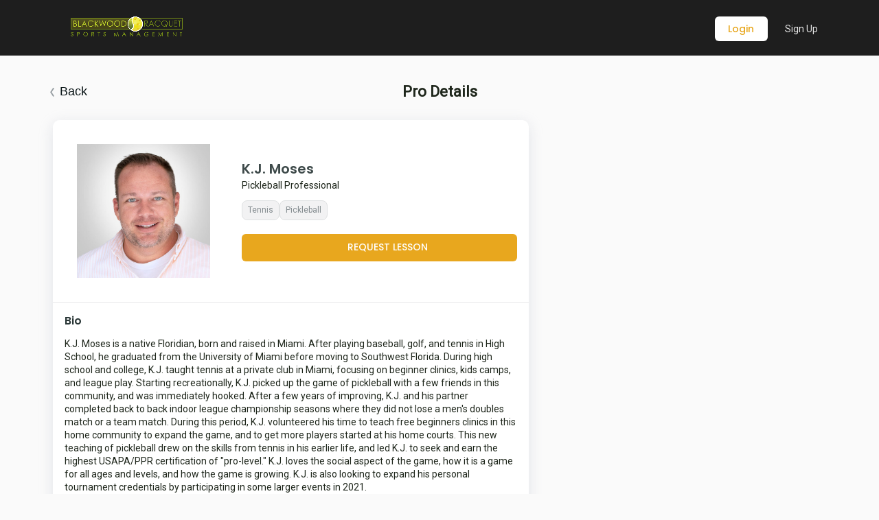

--- FILE ---
content_type: text/html; charset=utf-8
request_url: https://dunestennis.com/pros/kj-moses
body_size: 20130
content:
<!DOCTYPE html>
<html class="scroll-smooth">
<head>


  <title> Lessons - K.J. Moses </title>

<link rel="stylesheet" media="all" href="/assets/application-esbuild-6b61a1c90b5449c3953f33457eea9652c6dad8cd7ad52837e2e69938daa5f877.css" data-turbo-track="reload" />


<style data-turbolinks-track='reload'>
  a, .link, .ui.button.white,
  .TabStepper .TabStepperMenu .item.completed, .TabStepper .TabStepperMenu .item.active.completed,
  .TabStepper .TabStepperMenu .item.enabled.completed, .WeeklyCalendar .ui.button.selectable .day_number,
  .PriceFullDetails.for_players .item .pay_checkbox label { color: #E8A71E; }
  a:hover, .link:hover, a.link:hover, .ui.button.white:hover { color: #d1961b; }

  .text.green, .ui.checkbox.with_green_label_text label, i.green.icon, .onboarding_carousel_count, .facility-color-text { color: #E8A71E !important; }
  a.text.green:hover { color: #d1961b !important; }

  .ui.button.green.gradient { background-image: none; }

  .ui.primary.button, .ui.button.green, .ui.green.buttons .button, .ui.green.button, .ui.primary.buttons .button:focus, .ui.primary.button:focus,
  .ui.radio.checkbox.green input:checked ~ .box:after, .ui.radio.checkbox.green input:checked ~ label:after, .modal_progress,
  .ui.button.green:hover,
  .AddUserBalanceModal .select_card_container .UserCardsManagement .StripeCreditCardWrapper a,
  .ui.button.green:focus, 
  .facility-color-button,
  .save-availability-button.facility-color-button { 
    --button-bg-color: #E8A71E;
    background: #E8A71E; 
    color: #fff;
  }

  .audit-logs-icon-link { 
    --button-bg-color: #E8A71E;
    background: #E8A71E !important; 
    color: #fff;
  }

  .facility-color-button:hover,
  .save-availability-button.facility-color-button:hover,
  .audit-logs-icon-link:hover {
    background: #d1961b !important;
  }

  .ui.inverted.green.buttons .active.button, .ui.inverted.green.active.button,
  .ui.inverted.green.buttons .button:hover, .ui.inverted.green.button:hover,
  .ui.inverted.green.buttons .button:focus, .ui.inverted.green.button:focus {
    background-color: #E8A71E;
    color: #fff;
  }

  .ui.inverted.green.buttons .button, .ui.inverted.green.button {
    color: #E8A71E;
    box-shadow: 0px 0px 0px 1px #E8A71E inset !important;
  }

  .ui.primary.button:hover, .ui.button.green:hover, .ui.green.buttons .button:hover, .ui.green.button:hover, .ui.primary.buttons .button:focus, .ui.primary.button:focus,
  .ui.radio.checkbox.green input:checked ~ .box:after, .ui.radio.checkbox.green input:checked ~ label:after, .modal_progress {
    color: #fff;
  }

  .ui.primary.button:hover, .ui.button.green:hover, .ui.button.green.gradient:hover { background: #d1961b; }

  .ui.menu.profile_menu .item.active, .ui.menu.profile_menu .item.active:hover { 
    background:  #E8A71E;
    color: #fff;
  }

  .ui.grid > .column.green {
    background-color: #E8A71E !important;
  }

  .main_color_background,
  .ui.green.label, .StepperItem .ui.circular.label,
  .ui.inverted.green.menu.basic .active.item { 
    background: #E8A71E !important;
    color: #fff !important;
  }

  .ClinicSessionCardItem.active { background-color: #E8A71E; border-color: #E8A71E; }

  .facility_menu_container .ui.secondary.menu.facility_menu .item:hover { color: #E8A71E; border-color: #E8A71E; }

  .ui.basic.green.buttons .button, .ui.basic.green.button, .ui.basic.primary.buttons .button, .ui.basic.primary.button { box-shadow: 0px 0px 0px 1px  inset !important; color:  #E8A71E !important; }
  .ui.basic.green.buttons .button:hover, .ui.basic.green.button:hover, .ui.basic.primary.buttons .button:hover, .ui.basic.primary.button:hover { box-shadow: 0px 0px 0px 1px  inset !important; color:  #d1961b !important; } 


  #devise_banner::after {
    background-color: #E8A71E;
    background-image: none;
    background-image: linear-gradient(#E8A71E, #d1961b);
    background-image: url(https://paybycourts3.s3.amazonaws.com/uploads/facility/signup_photo/63/Login_Page__38_.png);
  }

  .signup_steps_info .step_item.active .step_number {
    background-color: #E8A71E;
    color: #fff;
  }

  .ui.segment.green.inverted {
    background-color: #E8A71E !important;
  }

  .ui.disabled.button.real, .ui.button:disabled.real {
    background-color: #E8A71E !important;
    opacity: 0.45 !important;
    color: #fff !important;
  }

  .player-membership-plan-details-modal .StripeBankAccountWrapper a, .player-membership-plan-details-modal .UserCardsManagement .StripeCreditCardWrapper a, .CardConnectBankAccountWrapper a, .CardConnectAddCardWrapper a {
    border: 1.5px solid #E8A71E !important;
  }

  .player-membership-plan-details-modal .account-warning-message {
    color: #E8A71E;
  }
</style>



<script>
  var PBCVars = {};
  PBCVars.GoogleMapApiKey = 'AIzaSyCDyx8AbI7VyM8SiSeH6RA0jYbeTaiTAPo';
  PBCVars.environment = 'production';
  PBCVars.skip_alert_request = false;
  PBCVars.MINUTES_PRIOR_TO_ALLOW_USER_CHECKIN =  30;
  PBCVars.chat_endpoint = 'https://chat.playbypoint.com/graphql';
  PBCVars.ws_endpoint = 'wss://sockets.playbypoint.com';
  PBCVars.card_pointe_endpoint = 'https://boltgw.cardconnect.com';
  PBCVars.paylink_endpoint = 'https://ach.playbypoint.com';
  PBCVars.paylink_environment = 'production';
  PBCVars.money_symbol = '$';
  PBCVars.decimal_quantity = '2';
  PBCVars.timeZone = 'America/New_York';
  PBCVars.money_currency = 'USD';
  PBCVars.payment_gateway = 'card_connect';
  PBCVars.payment_gateway_key = '';
  PBCVars.payment_gateway_hash = '';
  PBCVars.payment_gateway_endpoint = '';
  PBCVars.payment_gateway_use_sandbox = '';
  PBCVars.facility_country = 'US';
  PBCVars.facilityCalendarBlockLength = parseInt('900', 10);
  PBCVars.payment_gateway_merchant = '';
  PBCVars.redpadelAppUrl = 'https://app.redpadel.com';
  PBCVars.redpadelClientId = '66ccf5d7f7c9ce6d1b7c97e3';
  PBCVars.facility = '#&lt;Facility:0x0000741ea93bf5d8&gt;';
  PBCVars.facilityId = '63';
  PBCVars.clubLockerAppUrl = 'https://api.ussquash.com';
  PBCVars.clubLockerClientId = 'playbypoint';
  PBCVars.clubLockerRedirectUrl = 'https://app.playbypoint.com/club_locker_cmVkaXJlY3RfdXJs';
  PBCVars.techFeeLabel = 'Technology Fee';
  PBCVars.PAYMENT_GATEWAYS = ['pixel_pay', 'kushki_pay', 'stripe', 'icount', 'dpo_pay', 'azul_pay', 'mitec', 'pay_fast', 'bac', 'one_pay', 'pay_code', 'razor_pay'];
  PBCVars.duprAppUrl = 'https://dashboard.dupr.com';
  PBCVars.duprClientId = 'Y2stNWZlYjg3M2QtMDExYy00ZWIyLWY4MmMtNmQ3NzdkYjBjZGRk'; // CLIENT_KEY value encoded
  PBCVars.cookieConsentApiKey = 'RmFiZXIgZXN0IHN1YWUgcXVpc3F1ZSBmb3J0dW5hZQ==';

  PBCVars.assets = {
    chatSound: "https://dunestennis.com/assets/audios/message-839cab3f233241c3cc91d5a995832199b94b368338d3b86b77b22d8c06411bbd.mp3",
    orderSound: "https://dunestennis.com/assets/audios/ding-ea1bb9609b7278c63c54d03f02439175eb5a764e89972435aa6baa69a1df15b6.mp3",
    checkinSound: "https://dunestennis.com/assets/audios/checkin-88aa8c2d00db2f4f067d6b5f5ad4ed3a50dc780964fc35576561743678871c62.mp3",
    facilities: "https://dunestennis.com/assets/website/icon_images/facilies-86e6b611df9f31ff0c64b0fc63ebbd8ed1dd3a92b13caf2861661229ff43984f.jpg",
    clinics: "https://paybycourts3.s3.amazonaws.com/uploads/facility/programs_photo/63/mobile_BT_logo_color_STACKED_TYPE__2_.png",
    pros: "https://paybycourts3.s3.amazonaws.com/uploads/facility/pros_photo/63/mobile_BT_logo_color_STACKED_TYPE__2_.png",
    alert: "https://dunestennis.com/assets/website/icon_images/alert-f60f5d2584f7bf75be23f5c1fb0c2e050ae63a89a840242c5264cbc5e31edd3e.png",
    friends: "https://dunestennis.com/assets/app/friends-290b7cce2f9217e1b34ab86d71cc0288a4d13960fe47608137a6a8077e889ae6.png",
    document: "https://dunestennis.com/assets/app/document-7831782649e1cfe4c931b049910239e9da4130b6f659679c6afb3044de505201.png",
    paylinkInfo: "https://dunestennis.com/assets/paylink/paylink_info-ee3150574dc519345f505332cb770da3afa6465738a484e87c327d86ceb1fcb7.png",
    avatar_signin: "https://dunestennis.com/assets/avatar_signin-c1e63a26ddd09c4162a41a9c19cf60b7c1322ccefb81a92fedbe5bcc454b87d5.png",
    fallbacks: {
      tiny_default: "https://dunestennis.com/assets/fallback/tiny_default-21cc5598b60dd56c4ff57133b274e6f4fa594318f87fb18d79fe1912b16267f9.png",
      normal_default: "https://dunestennis.com/assets/fallback/normal_default-4afc7d9a47a7691dafdcdfe5bb145319f8510529f0f49bc6d90e98ffaf0fa9fb.png",
      mobile_default: "https://dunestennis.com/assets/fallback/mobile_default-1f1a5355d0169cfe786a822d9990929745b2dc90218e78c9e7b7cbce04d61c90.png",
      desktop_default: "https://dunestennis.com/assets/fallback/desktop_default-8d45360fa55d7255c884a163bc27c0e8381f4b2088e3c2850515fd27681a856b.png",
      default_default: "https://dunestennis.com/assets/fallback/default_default-5ea5ba92b9f797b1d44f2b7ddd2569a608b197f3c1b15a62146eaf5814f329f5.png",
    },
    ratingProviders: {
      ntrp_default: {
        name: 'NRP',
        logo: "https://dunestennis.com/assets/rating_providers/nrp-bf6bbd7d83d5a4d445761a98f80fcddbc1a29259a2715adfd5d8cb46524af355.png",
        logoWhite: "https://dunestennis.com/assets/rating_providers/nrp-white-dd1037fa6d039db310466d7a5b7eeea62bd59efbb1be87bd7d84c51c4d2ad4f7.png",
        bg: "https://dunestennis.com/assets/rating_providers/legacy-bg-1faa2f199702389ddc9a730aa06177ae5afa6fefa0e778902f35c9aa2e010316.svg",
        gradient: "linear-gradient(110deg, #43dd84 6.35%, #3fdd84 83.35%)",
        color: '#3fdd84',
        size: 20,
      },
      ntrp_custom: {
        name: 'NRP',
        logo: "https://dunestennis.com/assets/rating_providers/nrp-bf6bbd7d83d5a4d445761a98f80fcddbc1a29259a2715adfd5d8cb46524af355.png",
        logoWhite: "https://dunestennis.com/assets/rating_providers/nrp-white-dd1037fa6d039db310466d7a5b7eeea62bd59efbb1be87bd7d84c51c4d2ad4f7.png",
        bg: "https://dunestennis.com/assets/rating_providers/legacy-bg-1faa2f199702389ddc9a730aa06177ae5afa6fefa0e778902f35c9aa2e010316.svg",
        gradient: "linear-gradient(110deg, #43dd84 6.35%, #3fdd84 83.35%)",
        color: '#3fdd84',
        size: 20,
      },
      ntrp: {
        name: 'NTRP',
        logo: "https://dunestennis.com/assets/rating_providers/ntrp-56e509924e4945fdeca63ef6e888264f86d27b64f28533d6bf3c60e07967393a.png",
        logoWhite: "https://dunestennis.com/assets/rating_providers/ntrp-white-e154165d6e9d51ce397a921d4eed50c04e3c31beff8ea6d77cccd63b6a4db176.png",
        bg: "https://dunestennis.com/assets/rating_providers/legacy-bg-1faa2f199702389ddc9a730aa06177ae5afa6fefa0e778902f35c9aa2e010316.svg",
        gradient: "linear-gradient(110deg, #43dd84 6.35%, #3fdd84 83.35%)",
        color: '#3fdd84',
        size: 20,
      },
      nprp: {
        name: 'NPRP',
        logo: "https://dunestennis.com/assets/rating_providers/nprp-337a237c6bbbd1cec41f940f2d50ffbca370e28c558a38538ce98b3be51775dd.png",
        logoWhite: "https://dunestennis.com/assets/rating_providers/nprp-white-9b9f800023b9f04bc6f2fc216f698ab4bd0e036e0e41f2c5bcb76835c7833f75.png",
        bg: "https://dunestennis.com/assets/rating_providers/legacy-bg-1faa2f199702389ddc9a730aa06177ae5afa6fefa0e778902f35c9aa2e010316.svg",
        gradient: "linear-gradient(110deg, #43dd84 6.35%, #3fdd84 83.35%)",
        color: '#3fdd84',
        size: 20,
      },
      dupr: {
        name: 'DUPR',
        logo: "https://dunestennis.com/assets/rating_providers/dupr-70bb0f4f2a2a939142272821f38e7ffd4b0d1202ba6c22119aa47f2f6b6bfbc2.png",
        bg: "https://dunestennis.com/assets/rating_providers/dupr-bg-ab078a3acc55e2d94fda0065f667a150b8ea8f1f9ac46d772a81aa64172b8057.svg",
        gradient: "linear-gradient(110deg, #204ca9 6.35%, #4280f4 83.35%)",
        color: '#0f4299',
        size: 10,
      },
      utr: {
        name: 'UTR',
        logo: "https://dunestennis.com/assets/rating_providers/utr-01881efeabe65a2eba00c478d34fdc33d3352d6cff78aa1d93392ccb64bf772f.png",
        bg: "https://dunestennis.com/assets/rating_providers/legacy-bg-1faa2f199702389ddc9a730aa06177ae5afa6fefa0e778902f35c9aa2e010316.svg",
        gradient: "linear-gradient(110deg, #43dd84 6.35%, #69bfd4 83.35%)",
        color: '#69bfd4',
        size: 10,
      },
      rpr: {
        name: 'WPR-s',
        logo: "https://dunestennis.com/assets/rating_providers/rpr-8a5fa85c3cd2029651f8f69205ef09fcd798dfb2f4c147d4333d6ececba64601.png",
        bg: "https://dunestennis.com/assets/rating_providers/rpr-bg-44c9fe1e258a9a4b20d6782dbbd5e4bf23a62b0de0817985fe1a7c1fd74f1c61.svg",
        gradient: "linear-gradient(102deg, #be104b 5.73%, #bb104a 108.94%)",
        color: '#ea3350',
        size: 25,
      },
      club_locker: {
        name: 'CLSR',
        logo: "https://dunestennis.com/assets/rating_providers/logo_club_locker-39c8445734559816af20a008b0154f567a1d00f8018ebdd604a40a891896db84.png",
        bg: "https://dunestennis.com/assets/rating_providers/dupr-bg-ab078a3acc55e2d94fda0065f667a150b8ea8f1f9ac46d772a81aa64172b8057.svg",
        gradient: "linear-gradient(110deg, #43dd84 6.35%, #69bfd4 83.35%)",
        color: '#69bfd4',
        size: 20,
      },
    },
  };

  // Generic synchronization of frontend_sync rules
  (function() {
    if (typeof PBCVars === 'undefined') return;

    if (typeof BroadcastChannel !== 'undefined') {
      try {
        const channel = new BroadcastChannel('pbcvars_sync');
        window.pbcvarsSyncChannel = channel;

        channel.onmessage = function(event) {
          if (event.data && 
              typeof event.data.key !== 'undefined' && 
              typeof event.data.value !== 'undefined' && 
              event.data.key in PBCVars &&
              PBCVars[event.data.key] !== event.data.value) {
            PBCVars[event.data.key] = event.data.value;
          }
        };
      } catch (err) {
        console.warn('[PBCVars Sync] BroadcastChannel unavailable:', err.name);
      }
    }

    // Fallback: localStorage with storage events
    if (typeof window !== 'undefined' && typeof window.localStorage !== 'undefined') {
      try {
        window.addEventListener('storage', function(e) {
          if (e.key &&
              e.key.startsWith('pbcvars_') &&
              !e.key.endsWith('_updated') &&
              e.newValue !== null) {
            const varKey = e.key.replace('pbcvars_', '');
            if (varKey in PBCVars && PBCVars[varKey] !== e.newValue) {
              PBCVars[varKey] = e.newValue;
            }
          }
        });
      } catch (err) {
        console.warn('[PBCVars Sync] Storage events unavailable:', err.name);
      }
    }
  })()
</script>



    <script src="/assets/application-esbuild-27d606855d35f0dc69a4a825d7d2afca6f987e0c912fa76c5194ff968ed86642.js" data-turbo-track="reload"></script>
    <script src="/assets/application-3a34364e0eab690d1a3461bfc2a1748d5b926bc85dae341e39a9d4113b996672.js" data-turbolinks-track="reload"></script>


<meta name="csrf-param" content="authenticity_token" />
<meta name="csrf-token" content="SEeuEt8mfKlIAJLHthgQv9R2mxbTmDqCDysQwseL24rbBs7QGkWKFKG3QdAedc0hh1eGfilPCHUZNygTqZiNSg" />

<meta name="viewport" content='width=device-width, initial-scale=1, minimum-scale=1, maximum-scale=1' id="viewport_meta">

<!--Metatags for Google, Facebook and Twitter share-->

<meta property="og:site_name" content='The Dunes Golf Tennis Club' />

    <meta name="title" content="Lessons - K.J. Moses " />
    <meta property="og:title" content="Lessons - K.J. Moses"/>
    <meta name="twitter:title" content="Lessons - K.J. Moses" />

    <meta name="description" content="Book a lesson online" />
    <meta property="og:description" content="Book a lesson online" />
    <meta name="twitter:description" content="Book a lesson online" />

<meta property="og:url" content="https://dunestennis.com/pros/kj-moses" />


<meta property="og:image" content="https://paybycourts3.s3.amazonaws.com/uploads/facility/logo/63/output-onlinepngtools__14_.png"></meta>
<meta name="twitter:card" content="summary" />

<meta property='fb:app_id' content='1891877394387774' />


<link rel="manifest" href="/manifest.json" />

<meta name="theme-color" content="#ffffff">
<!-- <meta name="apple-mobile-web-app-capable" content="yes"> -->


    <link rel="shortcut icon" type="image/x-icon" href="https://paybycourts3.s3.amazonaws.com/uploads/facility/logo_icon/63/_48_Dunes_Logo.png" />
    <link rel="apple-touch-icon" type="image/png" href="https://paybycourts3.s3.amazonaws.com/uploads/facility/logo_icon/63/_76_Dunes_Logo.png" />
    <link rel="icon" type="image/png" href="https://paybycourts3.s3.amazonaws.com/uploads/facility/logo_icon/63/_16_Dunes_Logo.png" sizes="16x16" />
    <link rel="icon" type="image/png" href="https://paybycourts3.s3.amazonaws.com/uploads/facility/logo_icon/63/_32_Dunes_Logo.png" sizes="32x32" />
    <link rel="icon" type="image/png" href="https://paybycourts3.s3.amazonaws.com/uploads/facility/logo_icon/63/_96_Dunes_Logo.png" sizes="96x96" />


<!-- Add to homescreen for Chrome on Android -->
<!-- <meta name="mobile-web-app-capable" content="yes"> -->
<!-- <meta name="application-name" content="PlaybyCourt"> -->

<!-- Add to homescreen for Safari on iOS -->
<meta name="apple-mobile-web-app-capable" content="yes">
<meta name="apple-mobile-web-app-title" content="Playbypoint">

  
  <!-- Google tag (gtag.js) -->
  <script async src="https://www.googletagmanager.com/gtag/js?id=G-M060445B8S"></script>
  <script>
    window.dataLayer = window.dataLayer || [];
    function gtag(){dataLayer.push(arguments);}
    gtag('js', new Date());

    gtag('consent', 'default', {
      'analytics_storage': 'granted',
      'ad_storage': 'granted',
      'functionality_storage': 'granted',
      'personalization_storage': 'granted',
      'security_storage': 'granted'
    });

    gtag('config', 'G-M060445B8S');
  </script>



  <!-- Google Tag Manager -->
<!-- HERE -->

<script>
  window.dataLayer = window.dataLayer || [];
  window.dataLayer.push({
    'consent': {
      'analytics_storage': 'granted',
      'ad_storage': 'granted',
      'functionality_storage': 'granted',
      'personalization_storage': 'granted',
      'security_storage': 'granted'
    }
  });
</script>

<script>(function(w,d,s,l,i){w[l]=w[l]||[];w[l].push({'gtm.start':
    new Date().getTime(),event:'gtm.js'});var f=d.getElementsByTagName(s)[0],
  j=d.createElement(s),dl=l!='dataLayer'?'&l='+l:'';j.async=true;j.src=
  'https://www.googletagmanager.com/gtm.js?id='+i+dl;f.parentNode.insertBefore(j,f);
})(window,document,'script','dataLayer','GTM-5MFFKVC');</script>

<!-- End Google Tag Manager -->







  <div id="sentry_script" data-turbo-track="reload">
    <script
      src="https://browser.sentry-cdn.com/9.3.0/bundle.tracing.replay.min.js"
      integrity="sha384-XyeeYk6l9Np3KssJ4fjobSrC0rzyLAbi6O9gCWDJ/b714VBeLlYa2ti6/C9EJNDb"
      crossorigin="anonymous"
    ></script>

    <script>
      // Prevent multiple initializations of Sentry
      if (window.sentryInitialized) {
        console.log("Sentry already initialized, skipping duplicate initialization");
      } else {
        // Check if Sentry is available (not blocked)
        if (typeof Sentry !== 'undefined' && typeof Sentry.init === 'function') {
          window.sentryInitialized = true;

          Sentry.onLoad(function() {
            try {
              Sentry.init({
                dsn: "https://ab3697c86cfee424c79bdb37a8edda90@selfhostedsentry.playbypoint.dev/12",
                environment: "production",
                initialScope: {
                  user: {
                    id: "-production",
                    email: "",
                    role: ""
                  }
                },
                integrations: [
                  Sentry.browserTracingIntegration(),
                  Sentry.replayIntegration({
                    maskAllText: false
                  })
                ],
                tracesSampleRate: 0.05,  // Traces Sample Rate
                replaysSessionSampleRate: 0.05,  // Session Replay Sample Rate
                replaysOnErrorSampleRate: 0.1,
              });
            } catch (error) {
              console.error('Failed to initialize Sentry:', error);
            }
          });
        }
      }
    </script>
  </div>

  
<script type="text/javascript">window.NREUM||(NREUM={});NREUM.info={"beacon":"bam.nr-data.net","errorBeacon":"bam.nr-data.net","licenseKey":"902b6e631b","applicationID":"39072305","transactionName":"Jl5YEhQKX1hXFxlBFwddXwVJFUFb","queueTime":0,"applicationTime":43,"agent":""}</script>
<script type="text/javascript">(window.NREUM||(NREUM={})).init={ajax:{deny_list:["bam.nr-data.net"]},feature_flags:["soft_nav"]};(window.NREUM||(NREUM={})).loader_config={licenseKey:"902b6e631b",applicationID:"39072305",browserID:"39073307"};;/*! For license information please see nr-loader-rum-1.308.0.min.js.LICENSE.txt */
(()=>{var e,t,r={163:(e,t,r)=>{"use strict";r.d(t,{j:()=>E});var n=r(384),i=r(1741);var a=r(2555);r(860).K7.genericEvents;const s="experimental.resources",o="register",c=e=>{if(!e||"string"!=typeof e)return!1;try{document.createDocumentFragment().querySelector(e)}catch{return!1}return!0};var d=r(2614),u=r(944),l=r(8122);const f="[data-nr-mask]",g=e=>(0,l.a)(e,(()=>{const e={feature_flags:[],experimental:{allow_registered_children:!1,resources:!1},mask_selector:"*",block_selector:"[data-nr-block]",mask_input_options:{color:!1,date:!1,"datetime-local":!1,email:!1,month:!1,number:!1,range:!1,search:!1,tel:!1,text:!1,time:!1,url:!1,week:!1,textarea:!1,select:!1,password:!0}};return{ajax:{deny_list:void 0,block_internal:!0,enabled:!0,autoStart:!0},api:{get allow_registered_children(){return e.feature_flags.includes(o)||e.experimental.allow_registered_children},set allow_registered_children(t){e.experimental.allow_registered_children=t},duplicate_registered_data:!1},browser_consent_mode:{enabled:!1},distributed_tracing:{enabled:void 0,exclude_newrelic_header:void 0,cors_use_newrelic_header:void 0,cors_use_tracecontext_headers:void 0,allowed_origins:void 0},get feature_flags(){return e.feature_flags},set feature_flags(t){e.feature_flags=t},generic_events:{enabled:!0,autoStart:!0},harvest:{interval:30},jserrors:{enabled:!0,autoStart:!0},logging:{enabled:!0,autoStart:!0},metrics:{enabled:!0,autoStart:!0},obfuscate:void 0,page_action:{enabled:!0},page_view_event:{enabled:!0,autoStart:!0},page_view_timing:{enabled:!0,autoStart:!0},performance:{capture_marks:!1,capture_measures:!1,capture_detail:!0,resources:{get enabled(){return e.feature_flags.includes(s)||e.experimental.resources},set enabled(t){e.experimental.resources=t},asset_types:[],first_party_domains:[],ignore_newrelic:!0}},privacy:{cookies_enabled:!0},proxy:{assets:void 0,beacon:void 0},session:{expiresMs:d.wk,inactiveMs:d.BB},session_replay:{autoStart:!0,enabled:!1,preload:!1,sampling_rate:10,error_sampling_rate:100,collect_fonts:!1,inline_images:!1,fix_stylesheets:!0,mask_all_inputs:!0,get mask_text_selector(){return e.mask_selector},set mask_text_selector(t){c(t)?e.mask_selector="".concat(t,",").concat(f):""===t||null===t?e.mask_selector=f:(0,u.R)(5,t)},get block_class(){return"nr-block"},get ignore_class(){return"nr-ignore"},get mask_text_class(){return"nr-mask"},get block_selector(){return e.block_selector},set block_selector(t){c(t)?e.block_selector+=",".concat(t):""!==t&&(0,u.R)(6,t)},get mask_input_options(){return e.mask_input_options},set mask_input_options(t){t&&"object"==typeof t?e.mask_input_options={...t,password:!0}:(0,u.R)(7,t)}},session_trace:{enabled:!0,autoStart:!0},soft_navigations:{enabled:!0,autoStart:!0},spa:{enabled:!0,autoStart:!0},ssl:void 0,user_actions:{enabled:!0,elementAttributes:["id","className","tagName","type"]}}})());var p=r(6154),m=r(9324);let h=0;const v={buildEnv:m.F3,distMethod:m.Xs,version:m.xv,originTime:p.WN},b={consented:!1},y={appMetadata:{},get consented(){return this.session?.state?.consent||b.consented},set consented(e){b.consented=e},customTransaction:void 0,denyList:void 0,disabled:!1,harvester:void 0,isolatedBacklog:!1,isRecording:!1,loaderType:void 0,maxBytes:3e4,obfuscator:void 0,onerror:void 0,ptid:void 0,releaseIds:{},session:void 0,timeKeeper:void 0,registeredEntities:[],jsAttributesMetadata:{bytes:0},get harvestCount(){return++h}},_=e=>{const t=(0,l.a)(e,y),r=Object.keys(v).reduce((e,t)=>(e[t]={value:v[t],writable:!1,configurable:!0,enumerable:!0},e),{});return Object.defineProperties(t,r)};var w=r(5701);const x=e=>{const t=e.startsWith("http");e+="/",r.p=t?e:"https://"+e};var R=r(7836),k=r(3241);const A={accountID:void 0,trustKey:void 0,agentID:void 0,licenseKey:void 0,applicationID:void 0,xpid:void 0},S=e=>(0,l.a)(e,A),T=new Set;function E(e,t={},r,s){let{init:o,info:c,loader_config:d,runtime:u={},exposed:l=!0}=t;if(!c){const e=(0,n.pV)();o=e.init,c=e.info,d=e.loader_config}e.init=g(o||{}),e.loader_config=S(d||{}),c.jsAttributes??={},p.bv&&(c.jsAttributes.isWorker=!0),e.info=(0,a.D)(c);const f=e.init,m=[c.beacon,c.errorBeacon];T.has(e.agentIdentifier)||(f.proxy.assets&&(x(f.proxy.assets),m.push(f.proxy.assets)),f.proxy.beacon&&m.push(f.proxy.beacon),e.beacons=[...m],function(e){const t=(0,n.pV)();Object.getOwnPropertyNames(i.W.prototype).forEach(r=>{const n=i.W.prototype[r];if("function"!=typeof n||"constructor"===n)return;let a=t[r];e[r]&&!1!==e.exposed&&"micro-agent"!==e.runtime?.loaderType&&(t[r]=(...t)=>{const n=e[r](...t);return a?a(...t):n})})}(e),(0,n.US)("activatedFeatures",w.B)),u.denyList=[...f.ajax.deny_list||[],...f.ajax.block_internal?m:[]],u.ptid=e.agentIdentifier,u.loaderType=r,e.runtime=_(u),T.has(e.agentIdentifier)||(e.ee=R.ee.get(e.agentIdentifier),e.exposed=l,(0,k.W)({agentIdentifier:e.agentIdentifier,drained:!!w.B?.[e.agentIdentifier],type:"lifecycle",name:"initialize",feature:void 0,data:e.config})),T.add(e.agentIdentifier)}},384:(e,t,r)=>{"use strict";r.d(t,{NT:()=>s,US:()=>u,Zm:()=>o,bQ:()=>d,dV:()=>c,pV:()=>l});var n=r(6154),i=r(1863),a=r(1910);const s={beacon:"bam.nr-data.net",errorBeacon:"bam.nr-data.net"};function o(){return n.gm.NREUM||(n.gm.NREUM={}),void 0===n.gm.newrelic&&(n.gm.newrelic=n.gm.NREUM),n.gm.NREUM}function c(){let e=o();return e.o||(e.o={ST:n.gm.setTimeout,SI:n.gm.setImmediate||n.gm.setInterval,CT:n.gm.clearTimeout,XHR:n.gm.XMLHttpRequest,REQ:n.gm.Request,EV:n.gm.Event,PR:n.gm.Promise,MO:n.gm.MutationObserver,FETCH:n.gm.fetch,WS:n.gm.WebSocket},(0,a.i)(...Object.values(e.o))),e}function d(e,t){let r=o();r.initializedAgents??={},t.initializedAt={ms:(0,i.t)(),date:new Date},r.initializedAgents[e]=t}function u(e,t){o()[e]=t}function l(){return function(){let e=o();const t=e.info||{};e.info={beacon:s.beacon,errorBeacon:s.errorBeacon,...t}}(),function(){let e=o();const t=e.init||{};e.init={...t}}(),c(),function(){let e=o();const t=e.loader_config||{};e.loader_config={...t}}(),o()}},782:(e,t,r)=>{"use strict";r.d(t,{T:()=>n});const n=r(860).K7.pageViewTiming},860:(e,t,r)=>{"use strict";r.d(t,{$J:()=>u,K7:()=>c,P3:()=>d,XX:()=>i,Yy:()=>o,df:()=>a,qY:()=>n,v4:()=>s});const n="events",i="jserrors",a="browser/blobs",s="rum",o="browser/logs",c={ajax:"ajax",genericEvents:"generic_events",jserrors:i,logging:"logging",metrics:"metrics",pageAction:"page_action",pageViewEvent:"page_view_event",pageViewTiming:"page_view_timing",sessionReplay:"session_replay",sessionTrace:"session_trace",softNav:"soft_navigations",spa:"spa"},d={[c.pageViewEvent]:1,[c.pageViewTiming]:2,[c.metrics]:3,[c.jserrors]:4,[c.spa]:5,[c.ajax]:6,[c.sessionTrace]:7,[c.softNav]:8,[c.sessionReplay]:9,[c.logging]:10,[c.genericEvents]:11},u={[c.pageViewEvent]:s,[c.pageViewTiming]:n,[c.ajax]:n,[c.spa]:n,[c.softNav]:n,[c.metrics]:i,[c.jserrors]:i,[c.sessionTrace]:a,[c.sessionReplay]:a,[c.logging]:o,[c.genericEvents]:"ins"}},944:(e,t,r)=>{"use strict";r.d(t,{R:()=>i});var n=r(3241);function i(e,t){"function"==typeof console.debug&&(console.debug("New Relic Warning: https://github.com/newrelic/newrelic-browser-agent/blob/main/docs/warning-codes.md#".concat(e),t),(0,n.W)({agentIdentifier:null,drained:null,type:"data",name:"warn",feature:"warn",data:{code:e,secondary:t}}))}},1687:(e,t,r)=>{"use strict";r.d(t,{Ak:()=>d,Ze:()=>f,x3:()=>u});var n=r(3241),i=r(7836),a=r(3606),s=r(860),o=r(2646);const c={};function d(e,t){const r={staged:!1,priority:s.P3[t]||0};l(e),c[e].get(t)||c[e].set(t,r)}function u(e,t){e&&c[e]&&(c[e].get(t)&&c[e].delete(t),p(e,t,!1),c[e].size&&g(e))}function l(e){if(!e)throw new Error("agentIdentifier required");c[e]||(c[e]=new Map)}function f(e="",t="feature",r=!1){if(l(e),!e||!c[e].get(t)||r)return p(e,t);c[e].get(t).staged=!0,g(e)}function g(e){const t=Array.from(c[e]);t.every(([e,t])=>t.staged)&&(t.sort((e,t)=>e[1].priority-t[1].priority),t.forEach(([t])=>{c[e].delete(t),p(e,t)}))}function p(e,t,r=!0){const s=e?i.ee.get(e):i.ee,c=a.i.handlers;if(!s.aborted&&s.backlog&&c){if((0,n.W)({agentIdentifier:e,type:"lifecycle",name:"drain",feature:t}),r){const e=s.backlog[t],r=c[t];if(r){for(let t=0;e&&t<e.length;++t)m(e[t],r);Object.entries(r).forEach(([e,t])=>{Object.values(t||{}).forEach(t=>{t[0]?.on&&t[0]?.context()instanceof o.y&&t[0].on(e,t[1])})})}}s.isolatedBacklog||delete c[t],s.backlog[t]=null,s.emit("drain-"+t,[])}}function m(e,t){var r=e[1];Object.values(t[r]||{}).forEach(t=>{var r=e[0];if(t[0]===r){var n=t[1],i=e[3],a=e[2];n.apply(i,a)}})}},1738:(e,t,r)=>{"use strict";r.d(t,{U:()=>g,Y:()=>f});var n=r(3241),i=r(9908),a=r(1863),s=r(944),o=r(5701),c=r(3969),d=r(8362),u=r(860),l=r(4261);function f(e,t,r,a){const f=a||r;!f||f[e]&&f[e]!==d.d.prototype[e]||(f[e]=function(){(0,i.p)(c.xV,["API/"+e+"/called"],void 0,u.K7.metrics,r.ee),(0,n.W)({agentIdentifier:r.agentIdentifier,drained:!!o.B?.[r.agentIdentifier],type:"data",name:"api",feature:l.Pl+e,data:{}});try{return t.apply(this,arguments)}catch(e){(0,s.R)(23,e)}})}function g(e,t,r,n,s){const o=e.info;null===r?delete o.jsAttributes[t]:o.jsAttributes[t]=r,(s||null===r)&&(0,i.p)(l.Pl+n,[(0,a.t)(),t,r],void 0,"session",e.ee)}},1741:(e,t,r)=>{"use strict";r.d(t,{W:()=>a});var n=r(944),i=r(4261);class a{#e(e,...t){if(this[e]!==a.prototype[e])return this[e](...t);(0,n.R)(35,e)}addPageAction(e,t){return this.#e(i.hG,e,t)}register(e){return this.#e(i.eY,e)}recordCustomEvent(e,t){return this.#e(i.fF,e,t)}setPageViewName(e,t){return this.#e(i.Fw,e,t)}setCustomAttribute(e,t,r){return this.#e(i.cD,e,t,r)}noticeError(e,t){return this.#e(i.o5,e,t)}setUserId(e,t=!1){return this.#e(i.Dl,e,t)}setApplicationVersion(e){return this.#e(i.nb,e)}setErrorHandler(e){return this.#e(i.bt,e)}addRelease(e,t){return this.#e(i.k6,e,t)}log(e,t){return this.#e(i.$9,e,t)}start(){return this.#e(i.d3)}finished(e){return this.#e(i.BL,e)}recordReplay(){return this.#e(i.CH)}pauseReplay(){return this.#e(i.Tb)}addToTrace(e){return this.#e(i.U2,e)}setCurrentRouteName(e){return this.#e(i.PA,e)}interaction(e){return this.#e(i.dT,e)}wrapLogger(e,t,r){return this.#e(i.Wb,e,t,r)}measure(e,t){return this.#e(i.V1,e,t)}consent(e){return this.#e(i.Pv,e)}}},1863:(e,t,r)=>{"use strict";function n(){return Math.floor(performance.now())}r.d(t,{t:()=>n})},1910:(e,t,r)=>{"use strict";r.d(t,{i:()=>a});var n=r(944);const i=new Map;function a(...e){return e.every(e=>{if(i.has(e))return i.get(e);const t="function"==typeof e?e.toString():"",r=t.includes("[native code]"),a=t.includes("nrWrapper");return r||a||(0,n.R)(64,e?.name||t),i.set(e,r),r})}},2555:(e,t,r)=>{"use strict";r.d(t,{D:()=>o,f:()=>s});var n=r(384),i=r(8122);const a={beacon:n.NT.beacon,errorBeacon:n.NT.errorBeacon,licenseKey:void 0,applicationID:void 0,sa:void 0,queueTime:void 0,applicationTime:void 0,ttGuid:void 0,user:void 0,account:void 0,product:void 0,extra:void 0,jsAttributes:{},userAttributes:void 0,atts:void 0,transactionName:void 0,tNamePlain:void 0};function s(e){try{return!!e.licenseKey&&!!e.errorBeacon&&!!e.applicationID}catch(e){return!1}}const o=e=>(0,i.a)(e,a)},2614:(e,t,r)=>{"use strict";r.d(t,{BB:()=>s,H3:()=>n,g:()=>d,iL:()=>c,tS:()=>o,uh:()=>i,wk:()=>a});const n="NRBA",i="SESSION",a=144e5,s=18e5,o={STARTED:"session-started",PAUSE:"session-pause",RESET:"session-reset",RESUME:"session-resume",UPDATE:"session-update"},c={SAME_TAB:"same-tab",CROSS_TAB:"cross-tab"},d={OFF:0,FULL:1,ERROR:2}},2646:(e,t,r)=>{"use strict";r.d(t,{y:()=>n});class n{constructor(e){this.contextId=e}}},2843:(e,t,r)=>{"use strict";r.d(t,{G:()=>a,u:()=>i});var n=r(3878);function i(e,t=!1,r,i){(0,n.DD)("visibilitychange",function(){if(t)return void("hidden"===document.visibilityState&&e());e(document.visibilityState)},r,i)}function a(e,t,r){(0,n.sp)("pagehide",e,t,r)}},3241:(e,t,r)=>{"use strict";r.d(t,{W:()=>a});var n=r(6154);const i="newrelic";function a(e={}){try{n.gm.dispatchEvent(new CustomEvent(i,{detail:e}))}catch(e){}}},3606:(e,t,r)=>{"use strict";r.d(t,{i:()=>a});var n=r(9908);a.on=s;var i=a.handlers={};function a(e,t,r,a){s(a||n.d,i,e,t,r)}function s(e,t,r,i,a){a||(a="feature"),e||(e=n.d);var s=t[a]=t[a]||{};(s[r]=s[r]||[]).push([e,i])}},3878:(e,t,r)=>{"use strict";function n(e,t){return{capture:e,passive:!1,signal:t}}function i(e,t,r=!1,i){window.addEventListener(e,t,n(r,i))}function a(e,t,r=!1,i){document.addEventListener(e,t,n(r,i))}r.d(t,{DD:()=>a,jT:()=>n,sp:()=>i})},3969:(e,t,r)=>{"use strict";r.d(t,{TZ:()=>n,XG:()=>o,rs:()=>i,xV:()=>s,z_:()=>a});const n=r(860).K7.metrics,i="sm",a="cm",s="storeSupportabilityMetrics",o="storeEventMetrics"},4234:(e,t,r)=>{"use strict";r.d(t,{W:()=>a});var n=r(7836),i=r(1687);class a{constructor(e,t){this.agentIdentifier=e,this.ee=n.ee.get(e),this.featureName=t,this.blocked=!1}deregisterDrain(){(0,i.x3)(this.agentIdentifier,this.featureName)}}},4261:(e,t,r)=>{"use strict";r.d(t,{$9:()=>d,BL:()=>o,CH:()=>g,Dl:()=>_,Fw:()=>y,PA:()=>h,Pl:()=>n,Pv:()=>k,Tb:()=>l,U2:()=>a,V1:()=>R,Wb:()=>x,bt:()=>b,cD:()=>v,d3:()=>w,dT:()=>c,eY:()=>p,fF:()=>f,hG:()=>i,k6:()=>s,nb:()=>m,o5:()=>u});const n="api-",i="addPageAction",a="addToTrace",s="addRelease",o="finished",c="interaction",d="log",u="noticeError",l="pauseReplay",f="recordCustomEvent",g="recordReplay",p="register",m="setApplicationVersion",h="setCurrentRouteName",v="setCustomAttribute",b="setErrorHandler",y="setPageViewName",_="setUserId",w="start",x="wrapLogger",R="measure",k="consent"},5289:(e,t,r)=>{"use strict";r.d(t,{GG:()=>s,Qr:()=>c,sB:()=>o});var n=r(3878),i=r(6389);function a(){return"undefined"==typeof document||"complete"===document.readyState}function s(e,t){if(a())return e();const r=(0,i.J)(e),s=setInterval(()=>{a()&&(clearInterval(s),r())},500);(0,n.sp)("load",r,t)}function o(e){if(a())return e();(0,n.DD)("DOMContentLoaded",e)}function c(e){if(a())return e();(0,n.sp)("popstate",e)}},5607:(e,t,r)=>{"use strict";r.d(t,{W:()=>n});const n=(0,r(9566).bz)()},5701:(e,t,r)=>{"use strict";r.d(t,{B:()=>a,t:()=>s});var n=r(3241);const i=new Set,a={};function s(e,t){const r=t.agentIdentifier;a[r]??={},e&&"object"==typeof e&&(i.has(r)||(t.ee.emit("rumresp",[e]),a[r]=e,i.add(r),(0,n.W)({agentIdentifier:r,loaded:!0,drained:!0,type:"lifecycle",name:"load",feature:void 0,data:e})))}},6154:(e,t,r)=>{"use strict";r.d(t,{OF:()=>c,RI:()=>i,WN:()=>u,bv:()=>a,eN:()=>l,gm:()=>s,mw:()=>o,sb:()=>d});var n=r(1863);const i="undefined"!=typeof window&&!!window.document,a="undefined"!=typeof WorkerGlobalScope&&("undefined"!=typeof self&&self instanceof WorkerGlobalScope&&self.navigator instanceof WorkerNavigator||"undefined"!=typeof globalThis&&globalThis instanceof WorkerGlobalScope&&globalThis.navigator instanceof WorkerNavigator),s=i?window:"undefined"!=typeof WorkerGlobalScope&&("undefined"!=typeof self&&self instanceof WorkerGlobalScope&&self||"undefined"!=typeof globalThis&&globalThis instanceof WorkerGlobalScope&&globalThis),o=Boolean("hidden"===s?.document?.visibilityState),c=/iPad|iPhone|iPod/.test(s.navigator?.userAgent),d=c&&"undefined"==typeof SharedWorker,u=((()=>{const e=s.navigator?.userAgent?.match(/Firefox[/\s](\d+\.\d+)/);Array.isArray(e)&&e.length>=2&&e[1]})(),Date.now()-(0,n.t)()),l=()=>"undefined"!=typeof PerformanceNavigationTiming&&s?.performance?.getEntriesByType("navigation")?.[0]?.responseStart},6389:(e,t,r)=>{"use strict";function n(e,t=500,r={}){const n=r?.leading||!1;let i;return(...r)=>{n&&void 0===i&&(e.apply(this,r),i=setTimeout(()=>{i=clearTimeout(i)},t)),n||(clearTimeout(i),i=setTimeout(()=>{e.apply(this,r)},t))}}function i(e){let t=!1;return(...r)=>{t||(t=!0,e.apply(this,r))}}r.d(t,{J:()=>i,s:()=>n})},6630:(e,t,r)=>{"use strict";r.d(t,{T:()=>n});const n=r(860).K7.pageViewEvent},7699:(e,t,r)=>{"use strict";r.d(t,{It:()=>a,KC:()=>o,No:()=>i,qh:()=>s});var n=r(860);const i=16e3,a=1e6,s="SESSION_ERROR",o={[n.K7.logging]:!0,[n.K7.genericEvents]:!1,[n.K7.jserrors]:!1,[n.K7.ajax]:!1}},7836:(e,t,r)=>{"use strict";r.d(t,{P:()=>o,ee:()=>c});var n=r(384),i=r(8990),a=r(2646),s=r(5607);const o="nr@context:".concat(s.W),c=function e(t,r){var n={},s={},u={},l=!1;try{l=16===r.length&&d.initializedAgents?.[r]?.runtime.isolatedBacklog}catch(e){}var f={on:p,addEventListener:p,removeEventListener:function(e,t){var r=n[e];if(!r)return;for(var i=0;i<r.length;i++)r[i]===t&&r.splice(i,1)},emit:function(e,r,n,i,a){!1!==a&&(a=!0);if(c.aborted&&!i)return;t&&a&&t.emit(e,r,n);var o=g(n);m(e).forEach(e=>{e.apply(o,r)});var d=v()[s[e]];d&&d.push([f,e,r,o]);return o},get:h,listeners:m,context:g,buffer:function(e,t){const r=v();if(t=t||"feature",f.aborted)return;Object.entries(e||{}).forEach(([e,n])=>{s[n]=t,t in r||(r[t]=[])})},abort:function(){f._aborted=!0,Object.keys(f.backlog).forEach(e=>{delete f.backlog[e]})},isBuffering:function(e){return!!v()[s[e]]},debugId:r,backlog:l?{}:t&&"object"==typeof t.backlog?t.backlog:{},isolatedBacklog:l};return Object.defineProperty(f,"aborted",{get:()=>{let e=f._aborted||!1;return e||(t&&(e=t.aborted),e)}}),f;function g(e){return e&&e instanceof a.y?e:e?(0,i.I)(e,o,()=>new a.y(o)):new a.y(o)}function p(e,t){n[e]=m(e).concat(t)}function m(e){return n[e]||[]}function h(t){return u[t]=u[t]||e(f,t)}function v(){return f.backlog}}(void 0,"globalEE"),d=(0,n.Zm)();d.ee||(d.ee=c)},8122:(e,t,r)=>{"use strict";r.d(t,{a:()=>i});var n=r(944);function i(e,t){try{if(!e||"object"!=typeof e)return(0,n.R)(3);if(!t||"object"!=typeof t)return(0,n.R)(4);const r=Object.create(Object.getPrototypeOf(t),Object.getOwnPropertyDescriptors(t)),a=0===Object.keys(r).length?e:r;for(let s in a)if(void 0!==e[s])try{if(null===e[s]){r[s]=null;continue}Array.isArray(e[s])&&Array.isArray(t[s])?r[s]=Array.from(new Set([...e[s],...t[s]])):"object"==typeof e[s]&&"object"==typeof t[s]?r[s]=i(e[s],t[s]):r[s]=e[s]}catch(e){r[s]||(0,n.R)(1,e)}return r}catch(e){(0,n.R)(2,e)}}},8362:(e,t,r)=>{"use strict";r.d(t,{d:()=>a});var n=r(9566),i=r(1741);class a extends i.W{agentIdentifier=(0,n.LA)(16)}},8374:(e,t,r)=>{r.nc=(()=>{try{return document?.currentScript?.nonce}catch(e){}return""})()},8990:(e,t,r)=>{"use strict";r.d(t,{I:()=>i});var n=Object.prototype.hasOwnProperty;function i(e,t,r){if(n.call(e,t))return e[t];var i=r();if(Object.defineProperty&&Object.keys)try{return Object.defineProperty(e,t,{value:i,writable:!0,enumerable:!1}),i}catch(e){}return e[t]=i,i}},9324:(e,t,r)=>{"use strict";r.d(t,{F3:()=>i,Xs:()=>a,xv:()=>n});const n="1.308.0",i="PROD",a="CDN"},9566:(e,t,r)=>{"use strict";r.d(t,{LA:()=>o,bz:()=>s});var n=r(6154);const i="xxxxxxxx-xxxx-4xxx-yxxx-xxxxxxxxxxxx";function a(e,t){return e?15&e[t]:16*Math.random()|0}function s(){const e=n.gm?.crypto||n.gm?.msCrypto;let t,r=0;return e&&e.getRandomValues&&(t=e.getRandomValues(new Uint8Array(30))),i.split("").map(e=>"x"===e?a(t,r++).toString(16):"y"===e?(3&a()|8).toString(16):e).join("")}function o(e){const t=n.gm?.crypto||n.gm?.msCrypto;let r,i=0;t&&t.getRandomValues&&(r=t.getRandomValues(new Uint8Array(e)));const s=[];for(var o=0;o<e;o++)s.push(a(r,i++).toString(16));return s.join("")}},9908:(e,t,r)=>{"use strict";r.d(t,{d:()=>n,p:()=>i});var n=r(7836).ee.get("handle");function i(e,t,r,i,a){a?(a.buffer([e],i),a.emit(e,t,r)):(n.buffer([e],i),n.emit(e,t,r))}}},n={};function i(e){var t=n[e];if(void 0!==t)return t.exports;var a=n[e]={exports:{}};return r[e](a,a.exports,i),a.exports}i.m=r,i.d=(e,t)=>{for(var r in t)i.o(t,r)&&!i.o(e,r)&&Object.defineProperty(e,r,{enumerable:!0,get:t[r]})},i.f={},i.e=e=>Promise.all(Object.keys(i.f).reduce((t,r)=>(i.f[r](e,t),t),[])),i.u=e=>"nr-rum-1.308.0.min.js",i.o=(e,t)=>Object.prototype.hasOwnProperty.call(e,t),e={},t="NRBA-1.308.0.PROD:",i.l=(r,n,a,s)=>{if(e[r])e[r].push(n);else{var o,c;if(void 0!==a)for(var d=document.getElementsByTagName("script"),u=0;u<d.length;u++){var l=d[u];if(l.getAttribute("src")==r||l.getAttribute("data-webpack")==t+a){o=l;break}}if(!o){c=!0;var f={296:"sha512-+MIMDsOcckGXa1EdWHqFNv7P+JUkd5kQwCBr3KE6uCvnsBNUrdSt4a/3/L4j4TxtnaMNjHpza2/erNQbpacJQA=="};(o=document.createElement("script")).charset="utf-8",i.nc&&o.setAttribute("nonce",i.nc),o.setAttribute("data-webpack",t+a),o.src=r,0!==o.src.indexOf(window.location.origin+"/")&&(o.crossOrigin="anonymous"),f[s]&&(o.integrity=f[s])}e[r]=[n];var g=(t,n)=>{o.onerror=o.onload=null,clearTimeout(p);var i=e[r];if(delete e[r],o.parentNode&&o.parentNode.removeChild(o),i&&i.forEach(e=>e(n)),t)return t(n)},p=setTimeout(g.bind(null,void 0,{type:"timeout",target:o}),12e4);o.onerror=g.bind(null,o.onerror),o.onload=g.bind(null,o.onload),c&&document.head.appendChild(o)}},i.r=e=>{"undefined"!=typeof Symbol&&Symbol.toStringTag&&Object.defineProperty(e,Symbol.toStringTag,{value:"Module"}),Object.defineProperty(e,"__esModule",{value:!0})},i.p="https://js-agent.newrelic.com/",(()=>{var e={374:0,840:0};i.f.j=(t,r)=>{var n=i.o(e,t)?e[t]:void 0;if(0!==n)if(n)r.push(n[2]);else{var a=new Promise((r,i)=>n=e[t]=[r,i]);r.push(n[2]=a);var s=i.p+i.u(t),o=new Error;i.l(s,r=>{if(i.o(e,t)&&(0!==(n=e[t])&&(e[t]=void 0),n)){var a=r&&("load"===r.type?"missing":r.type),s=r&&r.target&&r.target.src;o.message="Loading chunk "+t+" failed: ("+a+": "+s+")",o.name="ChunkLoadError",o.type=a,o.request=s,n[1](o)}},"chunk-"+t,t)}};var t=(t,r)=>{var n,a,[s,o,c]=r,d=0;if(s.some(t=>0!==e[t])){for(n in o)i.o(o,n)&&(i.m[n]=o[n]);if(c)c(i)}for(t&&t(r);d<s.length;d++)a=s[d],i.o(e,a)&&e[a]&&e[a][0](),e[a]=0},r=self["webpackChunk:NRBA-1.308.0.PROD"]=self["webpackChunk:NRBA-1.308.0.PROD"]||[];r.forEach(t.bind(null,0)),r.push=t.bind(null,r.push.bind(r))})(),(()=>{"use strict";i(8374);var e=i(8362),t=i(860);const r=Object.values(t.K7);var n=i(163);var a=i(9908),s=i(1863),o=i(4261),c=i(1738);var d=i(1687),u=i(4234),l=i(5289),f=i(6154),g=i(944),p=i(384);const m=e=>f.RI&&!0===e?.privacy.cookies_enabled;function h(e){return!!(0,p.dV)().o.MO&&m(e)&&!0===e?.session_trace.enabled}var v=i(6389),b=i(7699);class y extends u.W{constructor(e,t){super(e.agentIdentifier,t),this.agentRef=e,this.abortHandler=void 0,this.featAggregate=void 0,this.loadedSuccessfully=void 0,this.onAggregateImported=new Promise(e=>{this.loadedSuccessfully=e}),this.deferred=Promise.resolve(),!1===e.init[this.featureName].autoStart?this.deferred=new Promise((t,r)=>{this.ee.on("manual-start-all",(0,v.J)(()=>{(0,d.Ak)(e.agentIdentifier,this.featureName),t()}))}):(0,d.Ak)(e.agentIdentifier,t)}importAggregator(e,t,r={}){if(this.featAggregate)return;const n=async()=>{let n;await this.deferred;try{if(m(e.init)){const{setupAgentSession:t}=await i.e(296).then(i.bind(i,3305));n=t(e)}}catch(e){(0,g.R)(20,e),this.ee.emit("internal-error",[e]),(0,a.p)(b.qh,[e],void 0,this.featureName,this.ee)}try{if(!this.#t(this.featureName,n,e.init))return(0,d.Ze)(this.agentIdentifier,this.featureName),void this.loadedSuccessfully(!1);const{Aggregate:i}=await t();this.featAggregate=new i(e,r),e.runtime.harvester.initializedAggregates.push(this.featAggregate),this.loadedSuccessfully(!0)}catch(e){(0,g.R)(34,e),this.abortHandler?.(),(0,d.Ze)(this.agentIdentifier,this.featureName,!0),this.loadedSuccessfully(!1),this.ee&&this.ee.abort()}};f.RI?(0,l.GG)(()=>n(),!0):n()}#t(e,r,n){if(this.blocked)return!1;switch(e){case t.K7.sessionReplay:return h(n)&&!!r;case t.K7.sessionTrace:return!!r;default:return!0}}}var _=i(6630),w=i(2614),x=i(3241);class R extends y{static featureName=_.T;constructor(e){var t;super(e,_.T),this.setupInspectionEvents(e.agentIdentifier),t=e,(0,c.Y)(o.Fw,function(e,r){"string"==typeof e&&("/"!==e.charAt(0)&&(e="/"+e),t.runtime.customTransaction=(r||"http://custom.transaction")+e,(0,a.p)(o.Pl+o.Fw,[(0,s.t)()],void 0,void 0,t.ee))},t),this.importAggregator(e,()=>i.e(296).then(i.bind(i,3943)))}setupInspectionEvents(e){const t=(t,r)=>{t&&(0,x.W)({agentIdentifier:e,timeStamp:t.timeStamp,loaded:"complete"===t.target.readyState,type:"window",name:r,data:t.target.location+""})};(0,l.sB)(e=>{t(e,"DOMContentLoaded")}),(0,l.GG)(e=>{t(e,"load")}),(0,l.Qr)(e=>{t(e,"navigate")}),this.ee.on(w.tS.UPDATE,(t,r)=>{(0,x.W)({agentIdentifier:e,type:"lifecycle",name:"session",data:r})})}}class k extends e.d{constructor(e){var t;(super(),f.gm)?(this.features={},(0,p.bQ)(this.agentIdentifier,this),this.desiredFeatures=new Set(e.features||[]),this.desiredFeatures.add(R),(0,n.j)(this,e,e.loaderType||"agent"),t=this,(0,c.Y)(o.cD,function(e,r,n=!1){if("string"==typeof e){if(["string","number","boolean"].includes(typeof r)||null===r)return(0,c.U)(t,e,r,o.cD,n);(0,g.R)(40,typeof r)}else(0,g.R)(39,typeof e)},t),function(e){(0,c.Y)(o.Dl,function(t,r=!1){if("string"!=typeof t&&null!==t)return void(0,g.R)(41,typeof t);const n=e.info.jsAttributes["enduser.id"];r&&null!=n&&n!==t?(0,a.p)(o.Pl+"setUserIdAndResetSession",[t],void 0,"session",e.ee):(0,c.U)(e,"enduser.id",t,o.Dl,!0)},e)}(this),function(e){(0,c.Y)(o.nb,function(t){if("string"==typeof t||null===t)return(0,c.U)(e,"application.version",t,o.nb,!1);(0,g.R)(42,typeof t)},e)}(this),function(e){(0,c.Y)(o.d3,function(){e.ee.emit("manual-start-all")},e)}(this),function(e){(0,c.Y)(o.Pv,function(t=!0){if("boolean"==typeof t){if((0,a.p)(o.Pl+o.Pv,[t],void 0,"session",e.ee),e.runtime.consented=t,t){const t=e.features.page_view_event;t.onAggregateImported.then(e=>{const r=t.featAggregate;e&&!r.sentRum&&r.sendRum()})}}else(0,g.R)(65,typeof t)},e)}(this),this.run()):(0,g.R)(21)}get config(){return{info:this.info,init:this.init,loader_config:this.loader_config,runtime:this.runtime}}get api(){return this}run(){try{const e=function(e){const t={};return r.forEach(r=>{t[r]=!!e[r]?.enabled}),t}(this.init),n=[...this.desiredFeatures];n.sort((e,r)=>t.P3[e.featureName]-t.P3[r.featureName]),n.forEach(r=>{if(!e[r.featureName]&&r.featureName!==t.K7.pageViewEvent)return;if(r.featureName===t.K7.spa)return void(0,g.R)(67);const n=function(e){switch(e){case t.K7.ajax:return[t.K7.jserrors];case t.K7.sessionTrace:return[t.K7.ajax,t.K7.pageViewEvent];case t.K7.sessionReplay:return[t.K7.sessionTrace];case t.K7.pageViewTiming:return[t.K7.pageViewEvent];default:return[]}}(r.featureName).filter(e=>!(e in this.features));n.length>0&&(0,g.R)(36,{targetFeature:r.featureName,missingDependencies:n}),this.features[r.featureName]=new r(this)})}catch(e){(0,g.R)(22,e);for(const e in this.features)this.features[e].abortHandler?.();const t=(0,p.Zm)();delete t.initializedAgents[this.agentIdentifier]?.features,delete this.sharedAggregator;return t.ee.get(this.agentIdentifier).abort(),!1}}}var A=i(2843),S=i(782);class T extends y{static featureName=S.T;constructor(e){super(e,S.T),f.RI&&((0,A.u)(()=>(0,a.p)("docHidden",[(0,s.t)()],void 0,S.T,this.ee),!0),(0,A.G)(()=>(0,a.p)("winPagehide",[(0,s.t)()],void 0,S.T,this.ee)),this.importAggregator(e,()=>i.e(296).then(i.bind(i,2117))))}}var E=i(3969);class I extends y{static featureName=E.TZ;constructor(e){super(e,E.TZ),f.RI&&document.addEventListener("securitypolicyviolation",e=>{(0,a.p)(E.xV,["Generic/CSPViolation/Detected"],void 0,this.featureName,this.ee)}),this.importAggregator(e,()=>i.e(296).then(i.bind(i,9623)))}}new k({features:[R,T,I],loaderType:"lite"})})()})();</script>
</head>

<body class="body_public_pro white_label">
  <!-- Google Tag Manager (noscript) -->
<noscript><iframe src="https://www.googletagmanager.com/ns.html?id=GTM-5MFFKVC"
                  height="0" width="0" style="display:none;visibility:hidden"></iframe></noscript>
<!-- End Google Tag Manager (noscript) -->

  <div class='body_wrapper'>

    <div id="mobileSideMenu" class="ui right sidebar">
  <div id='close_side_menu_button' class='close_side_menu_button'>
    <i class="large icon-x icon"></i>
  </div>

    
<div class='plr30 mb30 ui secondary vertical fluid menu'>


    <div class='item'>
      <a class="ui green button" href="/users/sign_in">Login</a>
    </div>
    <a class="item" href="/users/sign_up">Sign Up</a>

</div>
</div>

    <div class="pusher">

      <div class="main-header-container not_signed_in">
        <header class='main-header' id='main-header'>
          
          <div class='ui container center aligned '>
  <div class="ui text menu menu-desktop public_menu inverted">

    

        <div class='item mobile only pt0 pb0 mobile_isotype'>
            <div class="item header"><a href="/"><img class="h100" alt="The Dunes Golf Tennis Club" data-fallback="false" src="https://paybycourts3.s3.amazonaws.com/uploads/facility/logo_white/63/output-onlinepngtools__11_.png" /></a></div>
        </div>
        <a class="item right mobile only" id="menu-mobile-trigger"> <i class="icon-list large icon icon"></i> </a>
        <div class="header item mobile responsive_hidden">
  <a href="/">
      <div class="item"><a href="/"><img class="max_height_65" alt="The Dunes Golf Tennis Club" data-fallback="false" src="https://paybycourts3.s3.amazonaws.com/uploads/facility/logo_white/63/output-onlinepngtools__11_.png" /></a></div>
</a></div>

<div class='item right mobile responsive_hidden'></div>


  <div class='item mobile responsive_hidden'>
    <a class="ui white button capitalize modal-login-hide" href="/users/sign_in">Login</a>
  </div>
  <a class="item mobile responsive_hidden modal-login-hide" href="/users/sign_up">Sign Up</a>


    
</div></div>

        </header>
        <div id="flash">
          
        </div>
</div>
      <div class='yield_container pb30'>
        <div class="top_attached_negative_space">
<div data-react-class="Teacher" data-react-props="{&quot;className&quot;:&quot;&quot;,&quot;teacherId&quot;:&quot;kj-moses&quot;,&quot;current_user_id&quot;:null,&quot;facility_id&quot;:63,&quot;book_a_lesson_text&quot;:&quot;Book a Lesson&quot;}" data-react-cache-id="Teacher-0"></div>
</div>
      </div>

      <!--  <div class='mt30'>&nbsp;</div> -->

      
        <div class="section footer">
      <div class="facility_footer">
    <div class="footer_logo">
      <img class="ui image" src="https://paybycourts3.s3.amazonaws.com/uploads/facility/logo_white/63/output-onlinepngtools__11_.png" />
    </div>
  <div class="footer_links">
    <a class="display_block" href="/programs?facility_id=63">Programs</a>
    <a class="display_block" href="/pros?facility_id=63">Professionals</a>
    <a class="display_block" href="/f/dunes-country-club-ecfdf7e0-7f0d-412f-9b50-9342ae97d968/memberships">Memberships</a>
    
    <a href="tel:239-472-3355 Option 2">239-472-3355 Option 2</a>
    <p>949 Sand Castle Rd, Sanibel, FL 33957, USA</p>
  </div>
</div>

      <div class="pbp_footer">
        <div class="ui image"><a href="https://playbypoint.com/"><img class="ui image" alt="Playbypoint" srcset="https://dunestennis.com/assets/logo/pbp_logo_white@2x-ea11cd68fa2b2fd5627eb19d208b4e8a5574d1087c30f4284914a5a667104b04.png 2x, https://dunestennis.com/assets/logo/pbp_logo_white@3x-231a6f6b608260ee725ad5216981b96f7e20c47bbc0c61b46088f6e46a937e98.png 3x" src="/assets/logo/pbp_logo_white-de1052b880c8a59a665133ae2266e4662fb4ddc344cb5e7d41e8a669373bd27e.png" width="192" height="39" /></a></div>
        <p>© 2026 The Dunes Golf Tennis Club. All rights reserved.</p>
      </div>
  </div>

      
    </div>
  </div>
<script id="IntercomSettingsScriptTag">
//<![CDATA[
window.intercomSettings = {"app_id":"u1mtnxxh","widget":{"activator":".intercom"},"hide_default_launcher":true,"installation_type":"rails"};(function(){var w=window;var ic=w.Intercom;if(typeof ic==="function"){ic('update',intercomSettings);}else{var d=document;var i=function(){i.c(arguments)};i.q=[];i.c=function(args){i.q.push(args)};w.Intercom=i;function l(){var s=d.createElement('script');s.type='text/javascript';s.async=true;s.src='https://widget.intercom.io/widget/u1mtnxxh';var x=d.getElementsByTagName('script')[0];x.parentNode.insertBefore(s,x);}if(document.readyState==='complete'){l();}else if(w.attachEvent){w.attachEvent('onload',l);}else{w.addEventListener('load',l,false);}};})()
//]]>
</script>
</body></html>


--- FILE ---
content_type: application/javascript; charset=utf-8
request_url: https://browser.sentry-cdn.com/9.3.0/bundle.tracing.replay.min.js
body_size: 73306
content:
/*! @sentry/browser (Performance Monitoring and Replay) 9.3.0 (62702a9) | https://github.com/getsentry/sentry-javascript */
var Sentry=function(t){t=window.Sentry||{};const e=globalThis,n="9.3.0";function r(){return s(e),e}function s(t){const e=t.__SENTRY__=t.__SENTRY__||{};return e.version=e.version||n,e[n]=e[n]||{}}function i(t,r,s=e){const i=s.__SENTRY__=s.__SENTRY__||{},o=i[n]=i[n]||{};return o[t]||(o[t]=r())}const o=["debug","info","warn","error","log","assert","trace"],a={};function c(t){if(!("console"in e))return t();const n=e.console,r={},s=Object.keys(a);s.forEach((t=>{const e=a[t];r[t]=n[t],n[t]=e}));try{return t()}finally{s.forEach((t=>{n[t]=r[t]}))}}const u=i("logger",(function(){let t=!1;const e={enable:()=>{t=!0},disable:()=>{t=!1},isEnabled:()=>t};return o.forEach((t=>{e[t]=()=>{}})),e})),l=50,f="?",h=/\(error: (.*)\)/,d=/captureMessage|captureException/;function p(...t){const e=t.sort(((t,e)=>t[0]-e[0])).map((t=>t[1]));return(t,n=0,r=0)=>{const s=[],i=t.split("\n");for(let t=n;t<i.length;t++){const n=i[t];if(n.length>1024)continue;const o=h.test(n)?n.replace(h,"$1"):n;if(!o.match(/\S*Error: /)){for(const t of e){const e=t(o);if(e){s.push(e);break}}if(s.length>=l+r)break}}return function(t){if(!t.length)return[];const e=Array.from(t);/sentryWrapped/.test(m(e).function||"")&&e.pop();e.reverse(),d.test(m(e).function||"")&&(e.pop(),d.test(m(e).function||"")&&e.pop());return e.slice(0,l).map((t=>({...t,filename:t.filename||m(e).filename,function:t.function||f})))}(s.slice(r))}}function m(t){return t[t.length-1]||{}}const y="<anonymous>";function g(t){try{return t&&"function"==typeof t&&t.name||y}catch(t){return y}}function v(t){const e=t.exception;if(e){const t=[];try{return e.values.forEach((e=>{e.stacktrace.frames&&t.push(...e.stacktrace.frames)})),t}catch(t){return}}}const b={},k={};function w(t,e){b[t]=b[t]||[],b[t].push(e)}function S(t,e){if(!k[t]){k[t]=!0;try{e()}catch(t){}}}function _(t,e){const n=t&&b[t];if(n)for(const t of n)try{t(e)}catch(t){}}let T=null;function I(t){const e="error";w(e,t),S(e,x)}function x(){T=e.onerror,e.onerror=function(t,e,n,r,s){return _("error",{column:r,error:s,line:n,msg:t,url:e}),!!T&&T.apply(this,arguments)},e.onerror.__SENTRY_INSTRUMENTED__=!0}let E=null;function C(t){const e="unhandledrejection";w(e,t),S(e,R)}function R(){E=e.onunhandledrejection,e.onunhandledrejection=function(t){return _("unhandledrejection",t),!E||E.apply(this,arguments)},e.onunhandledrejection.__SENTRY_INSTRUMENTED__=!0}const M=Object.prototype.toString;function O(t){switch(M.call(t)){case"[object Error]":case"[object Exception]":case"[object DOMException]":case"[object WebAssembly.Exception]":return!0;default:return U(t,Error)}}function A(t,e){return M.call(t)===`[object ${e}]`}function $(t){return A(t,"ErrorEvent")}function D(t){return A(t,"DOMError")}function L(t){return A(t,"String")}function F(t){return"object"==typeof t&&null!==t&&"__sentry_template_string__"in t&&"__sentry_template_values__"in t}function P(t){return null===t||F(t)||"object"!=typeof t&&"function"!=typeof t}function j(t){return A(t,"Object")}function N(t){return"undefined"!=typeof Event&&U(t,Event)}function B(t){return Boolean(t?.then&&"function"==typeof t.then)}function U(t,e){try{return t instanceof e}catch(t){return!1}}function z(t){return!("object"!=typeof t||null===t||!t.__isVue&&!t.t)}const q=e,H=80;function W(t,e={}){if(!t)return"<unknown>";try{let n=t;const r=5,s=[];let i=0,o=0;const a=" > ",c=a.length;let u;const l=Array.isArray(e)?e:e.keyAttrs,f=!Array.isArray(e)&&e.maxStringLength||H;for(;n&&i++<r&&(u=J(n,l),!("html"===u||i>1&&o+s.length*c+u.length>=f));)s.push(u),o+=u.length,n=n.parentNode;return s.reverse().join(a)}catch(t){return"<unknown>"}}function J(t,e){const n=t,r=[];if(!n?.tagName)return"";if(q.HTMLElement&&n instanceof HTMLElement&&n.dataset){if(n.dataset.sentryComponent)return n.dataset.sentryComponent;if(n.dataset.sentryElement)return n.dataset.sentryElement}r.push(n.tagName.toLowerCase());const s=e?.length?e.filter((t=>n.getAttribute(t))).map((t=>[t,n.getAttribute(t)])):null;if(s?.length)s.forEach((t=>{r.push(`[${t[0]}="${t[1]}"]`)}));else{n.id&&r.push(`#${n.id}`);const t=n.className;if(t&&L(t)){const e=t.split(/\s+/);for(const t of e)r.push(`.${t}`)}}const i=["aria-label","type","name","title","alt"];for(const t of i){const e=n.getAttribute(t);e&&r.push(`[${t}="${e}"]`)}return r.join("")}function K(){try{return q.document.location.href}catch(t){return""}}function G(t){if(!q.HTMLElement)return null;let e=t;for(let t=0;t<5;t++){if(!e)return null;if(e instanceof HTMLElement){if(e.dataset.sentryComponent)return e.dataset.sentryComponent;if(e.dataset.sentryElement)return e.dataset.sentryElement}e=e.parentNode}return null}function X(t,e=0){return"string"!=typeof t||0===e||t.length<=e?t:`${t.slice(0,e)}...`}function Y(t,e){if(!Array.isArray(t))return"";const n=[];for(let e=0;e<t.length;e++){const r=t[e];try{z(r)?n.push("[VueViewModel]"):n.push(String(r))}catch(t){n.push("[value cannot be serialized]")}}return n.join(e)}function V(t,e,n=!1){return!!L(t)&&(A(e,"RegExp")?e.test(t):!!L(e)&&(n?t===e:t.includes(e)))}function Q(t,e=[],n=!1){return e.some((e=>V(t,e,n)))}function Z(t,e,n){if(!(e in t))return;const r=t[e],s=n(r);"function"==typeof s&&et(s,r);try{t[e]=s}catch{}}function tt(t,e,n){try{Object.defineProperty(t,e,{value:n,writable:!0,configurable:!0})}catch(t){}}function et(t,e){try{const n=e.prototype||{};t.prototype=e.prototype=n,tt(t,"__sentry_original__",e)}catch(t){}}function nt(t){return t.__sentry_original__}function rt(t){if(O(t))return{message:t.message,name:t.name,stack:t.stack,...it(t)};if(N(t)){const e={type:t.type,target:st(t.target),currentTarget:st(t.currentTarget),...it(t)};return"undefined"!=typeof CustomEvent&&U(t,CustomEvent)&&(e.detail=t.detail),e}return t}function st(t){try{return e=t,"undefined"!=typeof Element&&U(e,Element)?W(t):Object.prototype.toString.call(t)}catch(t){return"<unknown>"}var e}function it(t){if("object"==typeof t&&null!==t){const e={};for(const n in t)Object.prototype.hasOwnProperty.call(t,n)&&(e[n]=t[n]);return e}return{}}function ot(t){return at(t,new Map)}function at(t,e){if(function(t){if(!j(t))return!1;try{const e=Object.getPrototypeOf(t).constructor.name;return!e||"Object"===e}catch{return!0}}(t)){const n=e.get(t);if(void 0!==n)return n;const r={};e.set(t,r);for(const n of Object.getOwnPropertyNames(t))void 0!==t[n]&&(r[n]=at(t[n],e));return r}if(Array.isArray(t)){const n=e.get(t);if(void 0!==n)return n;const r=[];return e.set(t,r),t.forEach((t=>{r.push(at(t,e))})),r}return t}const ct=1e3;function ut(){return Date.now()/ct}const lt=function(){const{performance:t}=e;if(!t?.now)return ut;const n=Date.now()-t.now(),r=null==t.timeOrigin?n:t.timeOrigin;return()=>(r+t.now())/ct}();let ft;function ht(){return ft||(ft=function(){const{performance:t}=e;if(!t?.now)return[void 0,"none"];const n=36e5,r=t.now(),s=Date.now(),i=t.timeOrigin?Math.abs(t.timeOrigin+r-s):n,o=i<n,a=t.timing?.navigationStart,c="number"==typeof a?Math.abs(a+r-s):n;return o||c<n?i<=c?[t.timeOrigin,"timeOrigin"]:[a,"navigationStart"]:[s,"dateNow"]}()),ft[0]}function dt(t=function(){const t=e;return t.crypto||t.msCrypto}()){let n=()=>16*Math.random();try{if(t?.randomUUID)return t.randomUUID().replace(/-/g,"");t?.getRandomValues&&(n=()=>{const e=new Uint8Array(1);return t.getRandomValues(e),e[0]})}catch(t){}return([1e7]+1e3+4e3+8e3+1e11).replace(/[018]/g,(t=>(t^(15&n())>>t/4).toString(16)))}function pt(t){return t.exception?.values?.[0]}function mt(t){const{message:e,event_id:n}=t;if(e)return e;const r=pt(t);return r?r.type&&r.value?`${r.type}: ${r.value}`:r.type||r.value||n||"<unknown>":n||"<unknown>"}function yt(t,e,n){const r=t.exception=t.exception||{},s=r.values=r.values||[],i=s[0]=s[0]||{};i.value||(i.value=e||""),i.type||(i.type="Error")}function gt(t,e){const n=pt(t);if(!n)return;const r=n.mechanism;if(n.mechanism={type:"generic",handled:!0,...r,...e},e&&"data"in e){const t={...r?.data,...e.data};n.mechanism.data=t}}function vt(t){if(function(t){try{return t.__sentry_captured__}catch{}}(t))return!0;try{tt(t,"__sentry_captured__",!0)}catch(t){}return!1}var bt;function kt(t){return new St((e=>{e(t)}))}function wt(t){return new St(((e,n)=>{n(t)}))}!function(t){t[t.PENDING=0]="PENDING";t[t.RESOLVED=1]="RESOLVED";t[t.REJECTED=2]="REJECTED"}(bt||(bt={}));class St{constructor(t){this.i=bt.PENDING,this.o=[],this.u(t)}then(t,e){return new St(((n,r)=>{this.o.push([!1,e=>{if(t)try{n(t(e))}catch(t){r(t)}else n(e)},t=>{if(e)try{n(e(t))}catch(t){r(t)}else r(t)}]),this.l()}))}catch(t){return this.then((t=>t),t)}finally(t){return new St(((e,n)=>{let r,s;return this.then((e=>{s=!1,r=e,t&&t()}),(e=>{s=!0,r=e,t&&t()})).then((()=>{s?n(r):e(r)}))}))}l(){if(this.i===bt.PENDING)return;const t=this.o.slice();this.o=[],t.forEach((t=>{t[0]||(this.i===bt.RESOLVED&&t[1](this.h),this.i===bt.REJECTED&&t[2](this.h),t[0]=!0)}))}u(t){const e=(t,e)=>{this.i===bt.PENDING&&(B(e)?e.then(n,r):(this.i=t,this.h=e,this.l()))},n=t=>{e(bt.RESOLVED,t)},r=t=>{e(bt.REJECTED,t)};try{t(n,r)}catch(t){r(t)}}}function _t(t){const e=lt(),n={sid:dt(),init:!0,timestamp:e,started:e,duration:0,status:"ok",errors:0,ignoreDuration:!1,toJSON:()=>function(t){return ot({sid:`${t.sid}`,init:t.init,started:new Date(1e3*t.started).toISOString(),timestamp:new Date(1e3*t.timestamp).toISOString(),status:t.status,errors:t.errors,did:"number"==typeof t.did||"string"==typeof t.did?`${t.did}`:void 0,duration:t.duration,abnormal_mechanism:t.abnormal_mechanism,attrs:{release:t.release,environment:t.environment,ip_address:t.ipAddress,user_agent:t.userAgent}})}(n)};return Tt(n,t),n}function Tt(t,e={}){if(e.user&&(!t.ipAddress&&e.user.ip_address&&(t.ipAddress=e.user.ip_address),t.did||e.did||(t.did=e.user.id||e.user.email||e.user.username)),t.timestamp=e.timestamp||lt(),e.abnormal_mechanism&&(t.abnormal_mechanism=e.abnormal_mechanism),e.ignoreDuration&&(t.ignoreDuration=e.ignoreDuration),e.sid&&(t.sid=32===e.sid.length?e.sid:dt()),void 0!==e.init&&(t.init=e.init),!t.did&&e.did&&(t.did=`${e.did}`),"number"==typeof e.started&&(t.started=e.started),t.ignoreDuration)t.duration=void 0;else if("number"==typeof e.duration)t.duration=e.duration;else{const e=t.timestamp-t.started;t.duration=e>=0?e:0}e.release&&(t.release=e.release),e.environment&&(t.environment=e.environment),!t.ipAddress&&e.ipAddress&&(t.ipAddress=e.ipAddress),!t.userAgent&&e.userAgent&&(t.userAgent=e.userAgent),"number"==typeof e.errors&&(t.errors=e.errors),e.status&&(t.status=e.status)}function It(){return dt()}function xt(){return dt().substring(16)}function Et(t,e,n=2){if(!e||"object"!=typeof e||n<=0)return e;if(t&&0===Object.keys(e).length)return t;const r={...t};for(const t in e)Object.prototype.hasOwnProperty.call(e,t)&&(r[t]=Et(r[t],e[t],n-1));return r}const Ct="_sentrySpan";function Rt(t,e){e?tt(t,Ct,e):delete t[Ct]}function Mt(t){return t[Ct]}class Ot{constructor(){this.p=!1,this.m=[],this.v=[],this.k=[],this.S=[],this._={},this.T={},this.I={},this.C={},this.R={},this.M={traceId:It(),sampleRand:Math.random()}}clone(){const t=new Ot;return t.k=[...this.k],t.T={...this.T},t.I={...this.I},t.C={...this.C},this.C.flags&&(t.C.flags={values:[...this.C.flags.values]}),t._=this._,t.O=this.O,t.A=this.A,t.D=this.D,t.L=this.L,t.v=[...this.v],t.S=[...this.S],t.R={...this.R},t.M={...this.M},t.F=this.F,t.P=this.P,Rt(t,Mt(this)),t}setClient(t){this.F=t}setLastEventId(t){this.P=t}getClient(){return this.F}lastEventId(){return this.P}addScopeListener(t){this.m.push(t)}addEventProcessor(t){return this.v.push(t),this}setUser(t){return this._=t||{email:void 0,id:void 0,ip_address:void 0,username:void 0},this.A&&Tt(this.A,{user:t}),this.j(),this}getUser(){return this._}setTags(t){return this.T={...this.T,...t},this.j(),this}setTag(t,e){return this.T={...this.T,[t]:e},this.j(),this}setExtras(t){return this.I={...this.I,...t},this.j(),this}setExtra(t,e){return this.I={...this.I,[t]:e},this.j(),this}setFingerprint(t){return this.L=t,this.j(),this}setLevel(t){return this.O=t,this.j(),this}setTransactionName(t){return this.D=t,this.j(),this}setContext(t,e){return null===e?delete this.C[t]:this.C[t]=e,this.j(),this}setSession(t){return t?this.A=t:delete this.A,this.j(),this}getSession(){return this.A}update(t){if(!t)return this;const e="function"==typeof t?t(this):t,n=e instanceof Ot?e.getScopeData():j(e)?t:void 0,{tags:r,extra:s,user:i,contexts:o,level:a,fingerprint:c=[],propagationContext:u}=n||{};return this.T={...this.T,...r},this.I={...this.I,...s},this.C={...this.C,...o},i&&Object.keys(i).length&&(this._=i),a&&(this.O=a),c.length&&(this.L=c),u&&(this.M=u),this}clear(){return this.k=[],this.T={},this.I={},this._={},this.C={},this.O=void 0,this.D=void 0,this.L=void 0,this.A=void 0,Rt(this,void 0),this.S=[],this.setPropagationContext({traceId:It(),sampleRand:Math.random()}),this.j(),this}addBreadcrumb(t,e){const n="number"==typeof e?e:100;if(n<=0)return this;const r={timestamp:ut(),...t};return this.k.push(r),this.k.length>n&&(this.k=this.k.slice(-n),this.F?.recordDroppedEvent("buffer_overflow","log_item")),this.j(),this}getLastBreadcrumb(){return this.k[this.k.length-1]}clearBreadcrumbs(){return this.k=[],this.j(),this}addAttachment(t){return this.S.push(t),this}clearAttachments(){return this.S=[],this}getScopeData(){return{breadcrumbs:this.k,attachments:this.S,contexts:this.C,tags:this.T,extra:this.I,user:this._,level:this.O,fingerprint:this.L||[],eventProcessors:this.v,propagationContext:this.M,sdkProcessingMetadata:this.R,transactionName:this.D,span:Mt(this)}}setSDKProcessingMetadata(t){return this.R=Et(this.R,t,2),this}setPropagationContext(t){return this.M=t,this}getPropagationContext(){return this.M}captureException(t,e){const n=e?.event_id||dt();if(!this.F)return u.warn("No client configured on scope - will not capture exception!"),n;const r=new Error("Sentry syntheticException");return this.F.captureException(t,{originalException:t,syntheticException:r,...e,event_id:n},this),n}captureMessage(t,e,n){const r=n?.event_id||dt();if(!this.F)return u.warn("No client configured on scope - will not capture message!"),r;const s=new Error(t);return this.F.captureMessage(t,e,{originalException:t,syntheticException:s,...n,event_id:r},this),r}captureEvent(t,e){const n=e?.event_id||dt();return this.F?(this.F.captureEvent(t,{...e,event_id:n},this),n):(u.warn("No client configured on scope - will not capture event!"),n)}j(){this.p||(this.p=!0,this.m.forEach((t=>{t(this)})),this.p=!1)}}class At{constructor(t,e){let n,r;n=t||new Ot,r=e||new Ot,this.N=[{scope:n}],this.B=r}withScope(t){const e=this.U();let n;try{n=t(e)}catch(t){throw this.q(),t}return B(n)?n.then((t=>(this.q(),t)),(t=>{throw this.q(),t})):(this.q(),n)}getClient(){return this.getStackTop().client}getScope(){return this.getStackTop().scope}getIsolationScope(){return this.B}getStackTop(){return this.N[this.N.length-1]}U(){const t=this.getScope().clone();return this.N.push({client:this.getClient(),scope:t}),t}q(){return!(this.N.length<=1)&&!!this.N.pop()}}function $t(){const t=s(r());return t.stack=t.stack||new At(i("defaultCurrentScope",(()=>new Ot)),i("defaultIsolationScope",(()=>new Ot)))}function Dt(t){return $t().withScope(t)}function Lt(t,e){const n=$t();return n.withScope((()=>(n.getStackTop().scope=t,e(t))))}function Ft(t){return $t().withScope((()=>t($t().getIsolationScope())))}function Pt(t){const e=s(t);return e.acs?e.acs:{withIsolationScope:Ft,withScope:Dt,withSetScope:Lt,withSetIsolationScope:(t,e)=>Ft(e),getCurrentScope:()=>$t().getScope(),getIsolationScope:()=>$t().getIsolationScope()}}function jt(){return Pt(r()).getCurrentScope()}function Nt(){return Pt(r()).getIsolationScope()}function Bt(){return i("globalScope",(()=>new Ot))}function Ut(...t){const e=Pt(r());if(2===t.length){const[n,r]=t;return n?e.withSetScope(n,r):e.withScope(r)}return e.withScope(t[0])}function zt(){return jt().getClient()}function qt(t){const e=t.getPropagationContext(),{traceId:n,parentSpanId:r,propagationSpanId:s}=e;return ot({trace_id:n,span_id:s||xt(),parent_span_id:r})}const Ht="sentry.source",Wt="sentry.sample_rate",Jt="sentry.op",Kt="sentry.origin",Gt="sentry.idle_span_finish_reason",Xt="sentry.measurement_unit",Yt="sentry.measurement_value",Vt="sentry.custom_span_name",Qt="sentry.profile_id",Zt="sentry.exclusive_time",te=0,ee=1,ne=2;function re(t,e){t.setAttribute("http.response.status_code",e);const n=function(t){if(t<400&&t>=100)return{code:ee};if(t>=400&&t<500)switch(t){case 401:return{code:ne,message:"unauthenticated"};case 403:return{code:ne,message:"permission_denied"};case 404:return{code:ne,message:"not_found"};case 409:return{code:ne,message:"already_exists"};case 413:return{code:ne,message:"failed_precondition"};case 429:return{code:ne,message:"resource_exhausted"};case 499:return{code:ne,message:"cancelled"};default:return{code:ne,message:"invalid_argument"}}if(t>=500&&t<600)switch(t){case 501:return{code:ne,message:"unimplemented"};case 503:return{code:ne,message:"unavailable"};case 504:return{code:ne,message:"deadline_exceeded"};default:return{code:ne,message:"internal_error"}}return{code:ne,message:"unknown_error"}}(e);"unknown_error"!==n.message&&t.setStatus(n)}const se="_sentryScope",ie="_sentryIsolationScope";function oe(t){return{scope:t[se],isolationScope:t[ie]}}function ae(t){if("boolean"==typeof t)return Number(t);const e="string"==typeof t?parseFloat(t):t;return"number"!=typeof e||isNaN(e)||e<0||e>1?void 0:e}const ce="sentry-",ue=/^sentry-/,le=8192;function fe(t){const e=function(t){if(!t||!L(t)&&!Array.isArray(t))return;if(Array.isArray(t))return t.reduce(((t,e)=>{const n=de(e);return Object.entries(n).forEach((([e,n])=>{t[e]=n})),t}),{});return de(t)}(t);if(!e)return;const n=Object.entries(e).reduce(((t,[e,n])=>{if(e.match(ue)){t[e.slice(ce.length)]=n}return t}),{});return Object.keys(n).length>0?n:void 0}function he(t){if(!t)return;return function(t){if(0===Object.keys(t).length)return;return Object.entries(t).reduce(((t,[e,n],r)=>{const s=`${encodeURIComponent(e)}=${encodeURIComponent(n)}`,i=0===r?s:`${t},${s}`;return i.length>le?t:i}),"")}(Object.entries(t).reduce(((t,[e,n])=>(n&&(t[`${ce}${e}`]=n),t)),{}))}function de(t){return t.split(",").map((t=>t.split("=").map((t=>decodeURIComponent(t.trim()))))).reduce(((t,[e,n])=>(e&&n&&(t[e]=n),t)),{})}const pe=new RegExp("^[ \\t]*([0-9a-f]{32})?-?([0-9a-f]{16})?-?([01])?[ \\t]*$");function me(t,e){const n=function(t){if(!t)return;const e=t.match(pe);if(!e)return;let n;return"1"===e[3]?n=!0:"0"===e[3]&&(n=!1),{traceId:e[1],parentSampled:n,parentSpanId:e[2]}}(t),r=fe(e);if(!n?.traceId)return{traceId:It(),sampleRand:Math.random()};const s=function(t,e){const n=ae(e?.sample_rand);if(void 0!==n)return n;const r=ae(e?.sample_rate);return r&&void 0!==t?.parentSampled?t.parentSampled?Math.random()*r:r+Math.random()*(1-r):Math.random()}(n,r);r&&(r.sample_rand=s.toString());const{traceId:i,parentSpanId:o,parentSampled:a}=n;return{traceId:i,parentSpanId:o,sampled:a,dsc:r||{},sampleRand:s}}function ye(t=It(),e=xt(),n){let r="";return void 0!==n&&(r=n?"-1":"-0"),`${t}-${e}${r}`}const ge=1;let ve=!1;function be(t){const{spanId:e,traceId:n}=t.spanContext(),{data:r,op:s,parent_span_id:i,status:o,origin:a,links:c}=Ie(t);return ot({parent_span_id:i,span_id:e,trace_id:n,data:r,op:s,status:o,origin:a,links:c})}function ke(t){const{spanId:e,traceId:n,isRemote:r}=t.spanContext(),s=r?e:Ie(t).parent_span_id,i=oe(t).scope;return ot({parent_span_id:s,span_id:r?i?.getPropagationContext().propagationSpanId||xt():e,trace_id:n})}function we(t){const{traceId:e,spanId:n}=t.spanContext();return ye(e,n,xe(t))}function Se(t){return t&&t.length>0?t.map((({context:{spanId:t,traceId:e,traceFlags:n,...r},attributes:s})=>({span_id:t,trace_id:e,sampled:n===ge,attributes:s,...r}))):void 0}function _e(t){return"number"==typeof t?Te(t):Array.isArray(t)?t[0]+t[1]/1e9:t instanceof Date?Te(t.getTime()):lt()}function Te(t){return t>9999999999?t/1e3:t}function Ie(t){if(function(t){return"function"==typeof t.getSpanJSON}(t))return t.getSpanJSON();const{spanId:e,traceId:n}=t.spanContext();if(function(t){const e=t;return!!(e.attributes&&e.startTime&&e.name&&e.endTime&&e.status)}(t)){const{attributes:r,startTime:s,name:i,endTime:o,parentSpanId:a,status:c,links:u}=t;return ot({span_id:e,trace_id:n,data:r,description:i,parent_span_id:a,start_timestamp:_e(s),timestamp:_e(o)||void 0,status:Ee(c),op:r[Jt],origin:r[Kt],links:Se(u)})}return{span_id:e,trace_id:n,start_timestamp:0,data:{}}}function xe(t){const{traceFlags:e}=t.spanContext();return e===ge}function Ee(t){if(t&&t.code!==te)return t.code===ee?"ok":t.message||"unknown_error"}const Ce="_sentryChildSpans",Re="_sentryRootSpan";function Me(t,e){const n=t[Re]||t;tt(e,Re,n),t[Ce]?t[Ce].add(e):tt(t,Ce,new Set([e]))}function Oe(t){const e=new Set;return function t(n){if(!e.has(n)&&xe(n)){e.add(n);const r=n[Ce]?Array.from(n[Ce]):[];for(const e of r)t(e)}}(t),Array.from(e)}function Ae(t){return t[Re]||t}function $e(){const t=Pt(r());return t.getActiveSpan?t.getActiveSpan():Mt(jt())}function De(){ve||(c((()=>{console.warn("[Sentry] Returning null from `beforeSendSpan` is disallowed. To drop certain spans, configure the respective integrations directly.")})),ve=!0)}let Le=!1;function Fe(){Le||(Le=!0,I(Pe),C(Pe))}function Pe(){const t=$e(),e=t&&Ae(t);if(e){const t="internal_error";e.setStatus({code:ne,message:t})}}function je(t){if("boolean"==typeof __SENTRY_TRACING__&&!__SENTRY_TRACING__)return!1;const e=t||zt()?.getOptions();return!(!e||null==e.tracesSampleRate&&!e.tracesSampler)}Pe.tag="sentry_tracingErrorCallback";const Ne="production",Be="_frozenDsc";function Ue(t,e){tt(t,Be,e)}function ze(t,e){const n=e.getOptions(),{publicKey:r}=e.getDsn()||{},s=ot({environment:n.environment||Ne,release:n.release,public_key:r,trace_id:t});return e.emit("createDsc",s),s}function qe(t,e){const n=e.getPropagationContext();return n.dsc||ze(n.traceId,t)}function He(t){const e=zt();if(!e)return{};const n=Ae(t),r=Ie(n),s=r.data,i=n.spanContext().traceState,o=i?.get("sentry.sample_rate")??s[Wt];function a(t){return"number"!=typeof o&&"string"!=typeof o||(t.sample_rate=`${o}`),t}const c=n[Be];if(c)return a(c);const u=i?.get("sentry.dsc"),l=u&&fe(u);if(l)return a(l);const f=ze(t.spanContext().traceId,e),h=s[Ht],d=r.description;return"url"!==h&&d&&(f.transaction=d),je()&&(f.sampled=String(xe(n)),f.sample_rand=i?.get("sentry.sample_rand")??oe(n).scope?.getPropagationContext().sampleRand.toString()),a(f),e.emit("createDsc",f,n),f}class We{constructor(t={}){this.H=t.traceId||It(),this.W=t.spanId||xt()}spanContext(){return{spanId:this.W,traceId:this.H,traceFlags:0}}end(t){}setAttribute(t,e){return this}setAttributes(t){return this}setStatus(t){return this}updateName(t){return this}isRecording(){return!1}addEvent(t,e,n){return this}addLink(t){return this}addLinks(t){return this}recordException(t,e){}}function Je(t,e,n=(()=>{})){let r;try{r=t()}catch(t){throw e(t),n(),t}return function(t,e,n){if(B(t))return t.then((t=>(n(),t)),(t=>{throw e(t),n(),t}));return n(),t}(r,e,n)}const Ke=/^(?:(\w+):)\/\/(?:(\w+)(?::(\w+)?)?@)([\w.-]+)(?::(\d+))?\/(.+)/;function Ge(t,e=!1){const{host:n,path:r,pass:s,port:i,projectId:o,protocol:a,publicKey:c}=t;return`${a}://${c}${e&&s?`:${s}`:""}@${n}${i?`:${i}`:""}/${r?`${r}/`:r}${o}`}function Xe(t){return{protocol:t.protocol,publicKey:t.publicKey||"",pass:t.pass||"",host:t.host,port:t.port||"",path:t.path||"",projectId:t.projectId}}function Ye(t){const e="string"==typeof t?function(t){const e=Ke.exec(t);if(!e)return void c((()=>{console.error(`Invalid Sentry Dsn: ${t}`)}));const[n,r,s="",i="",o="",a=""]=e.slice(1);let u="",l=a;const f=l.split("/");if(f.length>1&&(u=f.slice(0,-1).join("/"),l=f.pop()),l){const t=l.match(/^\d+/);t&&(l=t[0])}return Xe({host:i,pass:s,path:u,projectId:l,port:o,protocol:n,publicKey:r})}(t):Xe(t);if(e)return e}function Ve(t,e=100,n=1/0){try{return Ze("",t,e,n)}catch(t){return{ERROR:`**non-serializable** (${t})`}}}function Qe(t,e=3,n=102400){const r=Ve(t,e);return s=r,function(t){return~-encodeURI(t).split(/%..|./).length}(JSON.stringify(s))>n?Qe(t,e-1,n):r;var s}function Ze(t,e,n=1/0,r=1/0,s=function(){const t=new WeakSet;function e(e){return!!t.has(e)||(t.add(e),!1)}function n(e){t.delete(e)}return[e,n]}()){const[i,o]=s;if(null==e||["boolean","string"].includes(typeof e)||"number"==typeof e&&Number.isFinite(e))return e;const a=function(t,e){try{if("domain"===t&&e&&"object"==typeof e&&e.J)return"[Domain]";if("domainEmitter"===t)return"[DomainEmitter]";if("undefined"!=typeof global&&e===global)return"[Global]";if("undefined"!=typeof window&&e===window)return"[Window]";if("undefined"!=typeof document&&e===document)return"[Document]";if(z(e))return"[VueViewModel]";if(j(n=e)&&"nativeEvent"in n&&"preventDefault"in n&&"stopPropagation"in n)return"[SyntheticEvent]";if("number"==typeof e&&!Number.isFinite(e))return`[${e}]`;if("function"==typeof e)return`[Function: ${g(e)}]`;if("symbol"==typeof e)return`[${String(e)}]`;if("bigint"==typeof e)return`[BigInt: ${String(e)}]`;const r=function(t){const e=Object.getPrototypeOf(t);return e?e.constructor.name:"null prototype"}(e);return/^HTML(\w*)Element$/.test(r)?`[HTMLElement: ${r}]`:`[object ${r}]`}catch(t){return`**non-serializable** (${t})`}var n}(t,e);if(!a.startsWith("[object "))return a;if(e.__sentry_skip_normalization__)return e;const c="number"==typeof e.__sentry_override_normalization_depth__?e.__sentry_override_normalization_depth__:n;if(0===c)return a.replace("object ","");if(i(e))return"[Circular ~]";const u=e;if(u&&"function"==typeof u.toJSON)try{return Ze("",u.toJSON(),c-1,r,s)}catch(t){}const l=Array.isArray(e)?[]:{};let f=0;const h=rt(e);for(const t in h){if(!Object.prototype.hasOwnProperty.call(h,t))continue;if(f>=r){l[t]="[MaxProperties ~]";break}const e=h[t];l[t]=Ze(t,e,c-1,r,s),f++}return o(e),l}function tn(t,e=[]){return[t,e]}function en(t,e){const[n,r]=t;return[n,[...r,e]]}function nn(t,e){const n=t[1];for(const t of n){if(e(t,t[0].type))return!0}return!1}function rn(t){const n=s(e);return n.encodePolyfill?n.encodePolyfill(t):(new TextEncoder).encode(t)}function sn(t){const[e,n]=t;let r=JSON.stringify(e);function s(t){"string"==typeof r?r="string"==typeof t?r+t:[rn(r),t]:r.push("string"==typeof t?rn(t):t)}for(const t of n){const[e,n]=t;if(s(`\n${JSON.stringify(e)}\n`),"string"==typeof n||n instanceof Uint8Array)s(n);else{let t;try{t=JSON.stringify(n)}catch(e){t=JSON.stringify(Ve(n))}s(t)}}return"string"==typeof r?r:function(t){const e=t.reduce(((t,e)=>t+e.length),0),n=new Uint8Array(e);let r=0;for(const e of t)n.set(e,r),r+=e.length;return n}(r)}function on(t){return[{type:"span"},t]}function an(t){const e="string"==typeof t.data?rn(t.data):t.data;return[ot({type:"attachment",length:e.length,filename:t.filename,content_type:t.contentType,attachment_type:t.attachmentType}),e]}const cn={session:"session",sessions:"session",attachment:"attachment",transaction:"transaction",event:"error",client_report:"internal",user_report:"default",profile:"profile",profile_chunk:"profile",replay_event:"replay",replay_recording:"replay",check_in:"monitor",feedback:"feedback",span:"span",raw_security:"security"};function un(t){return cn[t]}function ln(t){if(!t?.sdk)return;const{name:e,version:n}=t.sdk;return{name:e,version:n}}function fn(t,e,n,r){const s=t.sdkProcessingMetadata?.dynamicSamplingContext;return{event_id:t.event_id,sent_at:(new Date).toISOString(),...e&&{sdk:e},...!!n&&r&&{dsn:Ge(r)},...s&&{trace:ot({...s})}}}function hn(t,e,n,r=$e()){const s=r&&Ae(r);s&&s.addEvent(t,{[Yt]:e,[Xt]:n})}function dn(t){if(!t||0===t.length)return;const e={};return t.forEach((t=>{const n=t.attributes||{},r=n[Xt],s=n[Yt];"string"==typeof r&&"number"==typeof s&&(e[t.name]={value:s,unit:r})})),e}class pn{constructor(t={}){this.H=t.traceId||It(),this.W=t.spanId||xt(),this.K=t.startTimestamp||lt(),this.G=t.links,this.X={},this.setAttributes({[Kt]:"manual",[Jt]:t.op,...t.attributes}),this.Y=t.name,t.parentSpanId&&(this.V=t.parentSpanId),"sampled"in t&&(this.Z=t.sampled),t.endTimestamp&&(this.tt=t.endTimestamp),this.J=[],this.et=t.isStandalone,this.tt&&this.nt()}addLink(t){return this.G?this.G.push(t):this.G=[t],this}addLinks(t){return this.G?this.G.push(...t):this.G=t,this}recordException(t,e){}spanContext(){const{W:t,H:e,Z:n}=this;return{spanId:t,traceId:e,traceFlags:n?ge:0}}setAttribute(t,e){return void 0===e?delete this.X[t]:this.X[t]=e,this}setAttributes(t){return Object.keys(t).forEach((e=>this.setAttribute(e,t[e]))),this}updateStartTime(t){this.K=_e(t)}setStatus(t){return this.rt=t,this}updateName(t){return this.Y=t,this.setAttribute(Ht,"custom"),this}end(t){this.tt||(this.tt=_e(t),this.nt())}getSpanJSON(){return ot({data:this.X,description:this.Y,op:this.X[Jt],parent_span_id:this.V,span_id:this.W,start_timestamp:this.K,status:Ee(this.rt),timestamp:this.tt,trace_id:this.H,origin:this.X[Kt],profile_id:this.X[Qt],exclusive_time:this.X[Zt],measurements:dn(this.J),is_segment:this.et&&Ae(this)===this||void 0,segment_id:this.et?Ae(this).spanContext().spanId:void 0,links:Se(this.G)})}isRecording(){return!this.tt&&!!this.Z}addEvent(t,e,n){const r=mn(e)?e:n||lt(),s=mn(e)?{}:e||{},i={name:t,time:_e(r),attributes:s};return this.J.push(i),this}isStandaloneSpan(){return!!this.et}nt(){const t=zt();t&&t.emit("spanEnd",this);if(!(this.et||this===Ae(this)))return;if(this.et)return void(this.Z?function(t){const e=zt();if(!e)return;const n=t[1];if(!n||0===n.length)return void e.recordDroppedEvent("before_send","span");e.sendEnvelope(t)}(function(t,e){const n=He(t[0]),r=e?.getDsn(),s=e?.getOptions().tunnel,i={sent_at:(new Date).toISOString(),...function(t){return!!t.trace_id&&!!t.public_key}(n)&&{trace:n},...!!s&&r&&{dsn:Ge(r)}},o=e?.getOptions().beforeSendSpan,a=o?t=>{const e=Ie(t);return o(e)||(De(),e)}:Ie,c=[];for(const e of t){const t=a(e);t&&c.push(on(t))}return tn(i,c)}([this],t)):t&&t.recordDroppedEvent("sample_rate","span"));const e=this.st();if(e){(oe(this).scope||jt()).captureEvent(e)}}st(){if(!yn(Ie(this)))return;this.Y||(this.Y="<unlabeled transaction>");const{scope:t,isolationScope:e}=oe(this);if(!0!==this.Z)return;const n=Oe(this).filter((t=>t!==this&&!function(t){return t instanceof pn&&t.isStandaloneSpan()}(t))).map((t=>Ie(t))).filter(yn),r=this.X[Ht];delete this.X[Vt],n.forEach((t=>{delete t.data[Vt]}));const s={contexts:{trace:be(this)},spans:n.length>1e3?n.sort(((t,e)=>t.start_timestamp-e.start_timestamp)).slice(0,1e3):n,start_timestamp:this.K,timestamp:this.tt,transaction:this.Y,type:"transaction",sdkProcessingMetadata:{capturedSpanScope:t,capturedSpanIsolationScope:e,...ot({dynamicSamplingContext:He(this)})},...r&&{transaction_info:{source:r}}},i=dn(this.J);return i&&Object.keys(i).length&&(s.measurements=i),s}}function mn(t){return t&&"number"==typeof t||t instanceof Date||Array.isArray(t)}function yn(t){return!!(t.start_timestamp&&t.timestamp&&t.span_id&&t.trace_id)}const gn="__SENTRY_SUPPRESS_TRACING__";function vn(t){const e=Sn();if(e.startInactiveSpan)return e.startInactiveSpan(t);const n=wn(t),{forceTransaction:r,parentSpan:s}=t;return(t.scope?e=>Ut(t.scope,e):void 0!==s?t=>bn(s,t):t=>t())((()=>{const e=jt(),s=Tn(e);return t.onlyIfParent&&!s?new We:kn({parentSpan:s,spanArguments:n,forceTransaction:r,scope:e})}))}function bn(t,e){const n=Sn();return n.withActiveSpan?n.withActiveSpan(t,e):Ut((n=>(Rt(n,t||void 0),e(n))))}function kn({parentSpan:t,spanArguments:e,forceTransaction:n,scope:r}){if(!je()){const r=new We;if(n||!t){Ue(r,{sampled:"false",sample_rate:"0",transaction:e.name,...He(r)})}return r}const s=Nt();let i;if(t&&!n)i=function(t,e,n){const{spanId:r,traceId:s}=t.spanContext(),i=!e.getScopeData().sdkProcessingMetadata[gn]&&xe(t),o=i?new pn({...n,parentSpanId:r,traceId:s,sampled:i}):new We({traceId:s});Me(t,o);const a=zt();a&&(a.emit("spanStart",o),n.endTimestamp&&a.emit("spanEnd",o));return o}(t,r,e),Me(t,i);else if(t){const n=He(t),{traceId:s,spanId:o}=t.spanContext(),a=xe(t);i=_n({traceId:s,parentSpanId:o,...e},r,a),Ue(i,n)}else{const{traceId:t,dsc:n,parentSpanId:o,sampled:a}={...s.getPropagationContext(),...r.getPropagationContext()};i=_n({traceId:t,parentSpanId:o,...e},r,a),n&&Ue(i,n)}return function(t,e,n){t&&(tt(t,ie,n),tt(t,se,e))}(i,r,s),i}function wn(t){const e={isStandalone:(t.experimental||{}).standalone,...t};if(t.startTime){const n={...e};return n.startTimestamp=_e(t.startTime),delete n.startTime,n}return e}function Sn(){return Pt(r())}function _n(t,e,n){const r=zt(),s=r?.getOptions()||{},{name:i="",attributes:o}=t,a=e.getPropagationContext(),[c,u,l]=e.getScopeData().sdkProcessingMetadata[gn]?[!1]:function(t,e,n){if(!je(t))return[!1];let r,s;"function"==typeof t.tracesSampler?(s=t.tracesSampler({...e,inheritOrSampleWith:t=>"number"==typeof e.parentSampleRate?e.parentSampleRate:"boolean"==typeof e.parentSampled?Number(e.parentSampled):t}),r=!0):void 0!==e.parentSampled?s=e.parentSampled:void 0!==t.tracesSampleRate&&(s=t.tracesSampleRate,r=!0);const i=ae(s);return void 0===i?[!1]:i?[n<i,i,r]:[!1,i,r]}(s,{name:i,parentSampled:n,attributes:o,parentSampleRate:ae(a.dsc?.sample_rate)},a.sampleRand),f=new pn({...t,attributes:{[Ht]:"custom",[Wt]:void 0!==u&&l?u:void 0,...t.attributes},sampled:c});return!c&&r&&r.recordDroppedEvent("sample_rate","transaction"),r&&r.emit("spanStart",f),f}function Tn(t){const e=Mt(t);if(!e)return;const n=zt();return(n?n.getOptions():{}).parentSpanIsAlwaysRootSpan?Ae(e):e}function In(t){return void 0!==t?e=>bn(t,e):t=>t()}const xn={idleTimeout:1e3,finalTimeout:3e4,childSpanTimeout:15e3},En="heartbeatFailed",Cn="idleTimeout",Rn="finalTimeout",Mn="externalFinish";function On(t,e={}){const n=new Map;let r,s=!1,i=Mn,o=!e.disableAutoFinish;const a=[],{idleTimeout:c=xn.idleTimeout,finalTimeout:l=xn.finalTimeout,childSpanTimeout:f=xn.childSpanTimeout,beforeSpanEnd:h}=e,d=zt();if(!d||!je()){const t=new We;return Ue(t,{sample_rate:"0",sampled:"false",...He(t)}),t}const p=jt(),m=$e(),y=function(t){const e=vn(t);return Rt(jt(),e),e}(t);function g(){r&&(clearTimeout(r),r=void 0)}function v(t){g(),r=setTimeout((()=>{!s&&0===n.size&&o&&(i=Cn,y.end(t))}),c)}function b(t){r=setTimeout((()=>{!s&&o&&(i=En,y.end(t))}),f)}function k(t){s=!0,n.clear(),a.forEach((t=>t())),Rt(p,m);const e=Ie(y),{start_timestamp:r}=e;if(!r)return;e.data[Gt]||y.setAttribute(Gt,i),u.log(`[Tracing] Idle span "${e.op}" finished`);const o=Oe(y).filter((t=>t!==y));let f=0;o.forEach((e=>{e.isRecording()&&(e.setStatus({code:ne,message:"cancelled"}),e.end(t));const n=Ie(e),{timestamp:r=0,start_timestamp:s=0}=n;r-s<=(l+c)/1e3&&s<=t||(!function(t,e){t[Ce]&&t[Ce].delete(e)}(y,e),f++)})),f>0&&y.setAttribute("sentry.idle_span_discarded_spans",f)}return y.end=new Proxy(y.end,{apply(t,e,n){if(h&&h(y),e instanceof We)return;const[r,...s]=n,i=_e(r||lt()),o=Oe(y).filter((t=>t!==y));if(!o.length)return k(i),Reflect.apply(t,e,[i,...s]);const a=o.map((t=>Ie(t).timestamp)).filter((t=>!!t)),c=a.length?Math.max(...a):void 0,u=Ie(y).start_timestamp,f=Math.min(u?u+l/1e3:1/0,Math.max(u||-1/0,Math.min(i,c||1/0)));return k(f),Reflect.apply(t,e,[f,...s])}}),a.push(d.on("spanStart",(t=>{if(s||t===y||Ie(t).timestamp)return;var e;Oe(y).includes(t)&&(e=t.spanContext().spanId,g(),n.set(e,!0),b(lt()+f/1e3))}))),a.push(d.on("spanEnd",(t=>{var e;s||(e=t.spanContext().spanId,n.has(e)&&n.delete(e),0===n.size&&v(lt()+c/1e3))}))),a.push(d.on("idleSpanEnableAutoFinish",(t=>{t===y&&(o=!0,v(),n.size&&b())}))),e.disableAutoFinish||v(),setTimeout((()=>{s||(y.setStatus({code:ne,message:"deadline_exceeded"}),i=Rn,y.end())}),l),y}function An(t,e,n,r=0){return new St(((s,i)=>{const o=t[r];if(null===e||"function"!=typeof o)s(e);else{const a=o({...e},n);B(a)?a.then((e=>An(t,e,n,r+1).then(s))).then(null,i):An(t,a,n,r+1).then(s).then(null,i)}}))}let $n,Dn,Ln;function Fn(t,e){const{fingerprint:n,span:r,breadcrumbs:s,sdkProcessingMetadata:i}=e;!function(t,e){const{extra:n,tags:r,user:s,contexts:i,level:o,transactionName:a}=e,c=ot(n);Object.keys(c).length&&(t.extra={...c,...t.extra});const u=ot(r);Object.keys(u).length&&(t.tags={...u,...t.tags});const l=ot(s);Object.keys(l).length&&(t.user={...l,...t.user});const f=ot(i);Object.keys(f).length&&(t.contexts={...f,...t.contexts});o&&(t.level=o);a&&"transaction"!==t.type&&(t.transaction=a)}(t,e),r&&function(t,e){t.contexts={trace:ke(e),...t.contexts},t.sdkProcessingMetadata={dynamicSamplingContext:He(e),...t.sdkProcessingMetadata};const n=Ae(e),r=Ie(n).description;r&&!t.transaction&&"transaction"===t.type&&(t.transaction=r)}(t,r),function(t,e){t.fingerprint=t.fingerprint?Array.isArray(t.fingerprint)?t.fingerprint:[t.fingerprint]:[],e&&(t.fingerprint=t.fingerprint.concat(e));t.fingerprint.length||delete t.fingerprint}(t,n),function(t,e){const n=[...t.breadcrumbs||[],...e];t.breadcrumbs=n.length?n:void 0}(t,s),function(t,e){t.sdkProcessingMetadata={...t.sdkProcessingMetadata,...e}}(t,i)}function Pn(t,e){const{extra:n,tags:r,user:s,contexts:i,level:o,sdkProcessingMetadata:a,breadcrumbs:c,fingerprint:u,eventProcessors:l,attachments:f,propagationContext:h,transactionName:d,span:p}=e;jn(t,"extra",n),jn(t,"tags",r),jn(t,"user",s),jn(t,"contexts",i),t.sdkProcessingMetadata=Et(t.sdkProcessingMetadata,a,2),o&&(t.level=o),d&&(t.transactionName=d),p&&(t.span=p),c.length&&(t.breadcrumbs=[...t.breadcrumbs,...c]),u.length&&(t.fingerprint=[...t.fingerprint,...u]),l.length&&(t.eventProcessors=[...t.eventProcessors,...l]),f.length&&(t.attachments=[...t.attachments,...f]),t.propagationContext={...t.propagationContext,...h}}function jn(t,e,n){t[e]=Et(t[e],n,1)}function Nn(t,n,r,s,i,o){const{normalizeDepth:a=3,normalizeMaxBreadth:c=1e3}=t,u={...n,event_id:n.event_id||r.event_id||dt(),timestamp:n.timestamp||ut()},l=r.integrations||t.integrations.map((t=>t.name));!function(t,e){const{environment:n,release:r,dist:s,maxValueLength:i=250}=e;t.environment=t.environment||n||Ne,!t.release&&r&&(t.release=r);!t.dist&&s&&(t.dist=s);t.message&&(t.message=X(t.message,i));const o=t.exception?.values?.[0];o?.value&&(o.value=X(o.value,i));const a=t.request;a?.url&&(a.url=X(a.url,i))}(u,t),function(t,e){e.length>0&&(t.sdk=t.sdk||{},t.sdk.integrations=[...t.sdk.integrations||[],...e])}(u,l),i&&i.emit("applyFrameMetadata",n),void 0===n.type&&function(t,n){const r=function(t){const n=e._sentryDebugIds;if(!n)return{};const r=Object.keys(n);return Ln&&r.length===Dn||(Dn=r.length,Ln=r.reduce(((e,r)=>{$n||($n={});const s=$n[r];if(s)e[s[0]]=s[1];else{const s=t(r);for(let t=s.length-1;t>=0;t--){const i=s[t],o=i?.filename,a=n[r];if(o&&a){e[o]=a,$n[r]=[o,a];break}}}return e}),{})),Ln}(n);t.exception?.values?.forEach((t=>{t.stacktrace?.frames?.forEach((t=>{t.filename&&(t.debug_id=r[t.filename])}))}))}(u,t.stackParser);const f=function(t,e){if(!e)return t;const n=t?t.clone():new Ot;return n.update(e),n}(s,r.captureContext);r.mechanism&&gt(u,r.mechanism);const h=i?i.getEventProcessors():[],d=Bt().getScopeData();if(o){Pn(d,o.getScopeData())}if(f){Pn(d,f.getScopeData())}const p=[...r.attachments||[],...d.attachments];p.length&&(r.attachments=p),Fn(u,d);return An([...h,...d.eventProcessors],u,r).then((t=>(t&&function(t){const e={};if(t.exception?.values?.forEach((t=>{t.stacktrace?.frames?.forEach((t=>{t.debug_id&&(t.abs_path?e[t.abs_path]=t.debug_id:t.filename&&(e[t.filename]=t.debug_id),delete t.debug_id)}))})),0===Object.keys(e).length)return;t.debug_meta=t.debug_meta||{},t.debug_meta.images=t.debug_meta.images||[];const n=t.debug_meta.images;Object.entries(e).forEach((([t,e])=>{n.push({type:"sourcemap",code_file:t,debug_id:e})}))}(t),"number"==typeof a&&a>0?function(t,e,n){if(!t)return null;const r={...t,...t.breadcrumbs&&{breadcrumbs:t.breadcrumbs.map((t=>({...t,...t.data&&{data:Ve(t.data,e,n)}})))},...t.user&&{user:Ve(t.user,e,n)},...t.contexts&&{contexts:Ve(t.contexts,e,n)},...t.extra&&{extra:Ve(t.extra,e,n)}};t.contexts?.trace&&r.contexts&&(r.contexts.trace=t.contexts.trace,t.contexts.trace.data&&(r.contexts.trace.data=Ve(t.contexts.trace.data,e,n)));t.spans&&(r.spans=t.spans.map((t=>({...t,...t.data&&{data:Ve(t.data,e,n)}}))));t.contexts?.flags&&r.contexts&&(r.contexts.flags=Ve(t.contexts.flags,3,n));return r}(t,a,c):t)))}function Bn(t){if(t)return function(t){return t instanceof Ot||"function"==typeof t}(t)||function(t){return Object.keys(t).some((t=>Un.includes(t)))}(t)?{captureContext:t}:t}const Un=["user","level","extra","contexts","tags","fingerprint","propagationContext"];function captureException(t,e){return jt().captureException(t,Bn(e))}function zn(t,e){return jt().captureEvent(t,e)}function qn(t,e){Nt().setContext(t,e)}function Hn(){return Nt().lastEventId()}function Wn(t){Nt().addEventProcessor(t)}function Jn(t){const n=Nt(),r=jt(),{userAgent:s}=e.navigator||{},i=_t({user:r.getUser()||n.getUser(),...s&&{userAgent:s},...t}),o=n.getSession();return"ok"===o?.status&&Tt(o,{status:"exited"}),Kn(),n.setSession(i),i}function Kn(){const t=Nt(),e=jt().getSession()||t.getSession();e&&function(t,e){let n={};"ok"===t.status&&(n={status:"exited"}),Tt(t,n)}(e),Gn(),t.setSession()}function Gn(){const t=Nt(),e=zt(),n=t.getSession();n&&e&&e.captureSession(n)}function Xn(t=!1){t?Kn():Gn()}const Yn="7";function Vn(t){const e=t.protocol?`${t.protocol}:`:"",n=t.port?`:${t.port}`:"";return`${e}//${t.host}${n}${t.path?`/${t.path}`:""}/api/`}function Qn(t,e,n){return e||`${function(t){return`${Vn(t)}${t.projectId}/envelope/`}(t)}?${function(t,e){const n={sentry_version:Yn};return t.publicKey&&(n.sentry_key=t.publicKey),e&&(n.sentry_client=`${e.name}/${e.version}`),new URLSearchParams(n).toString()}(t,n)}`}const Zn=[];function tr(t){const e=t.defaultIntegrations||[],n=t.integrations;let r;if(e.forEach((t=>{t.isDefaultInstance=!0})),Array.isArray(n))r=[...e,...n];else if("function"==typeof n){const t=n(e);r=Array.isArray(t)?t:[t]}else r=e;return function(t){const e={};return t.forEach((t=>{const{name:n}=t,r=e[n];r&&!r.isDefaultInstance&&t.isDefaultInstance||(e[n]=t)})),Object.values(e)}(r)}function er(t,e){for(const n of e)n?.afterAllSetup&&n.afterAllSetup(t)}function nr(t,e,n){if(!n[e.name]){if(n[e.name]=e,-1===Zn.indexOf(e.name)&&"function"==typeof e.setupOnce&&(e.setupOnce(),Zn.push(e.name)),e.setup&&"function"==typeof e.setup&&e.setup(t),"function"==typeof e.preprocessEvent){const n=e.preprocessEvent.bind(e);t.on("preprocessEvent",((e,r)=>n(e,r,t)))}if("function"==typeof e.processEvent){const n=e.processEvent.bind(e),r=Object.assign(((e,r)=>n(e,r,t)),{id:e.name});t.addEventProcessor(r)}}}class rr extends Error{constructor(t,e="warn"){super(t),this.message=t,this.logLevel=e}}class sr{constructor(t){if(this.it=t,this._integrations={},this.ot=0,this.ct={},this.ut={},this.v=[],t.dsn&&(this.lt=Ye(t.dsn)),this.lt){const e=Qn(this.lt,t.tunnel,t._metadata?t._metadata.sdk:void 0);this.ft=t.transport({tunnel:this.it.tunnel,recordDroppedEvent:this.recordDroppedEvent.bind(this),...t.transportOptions,url:e})}}captureException(t,e,n){const r=dt();if(vt(t))return r;const s={event_id:r,...e};return this.ht(this.eventFromException(t,s).then((t=>this.dt(t,s,n)))),s.event_id}captureMessage(t,e,n,r){const s={event_id:dt(),...n},i=F(t)?t:String(t),o=P(t)?this.eventFromMessage(i,e,s):this.eventFromException(t,s);return this.ht(o.then((t=>this.dt(t,s,r)))),s.event_id}captureEvent(t,e,n){const r=dt();if(e?.originalException&&vt(e.originalException))return r;const s={event_id:r,...e},i=t.sdkProcessingMetadata||{},o=i.capturedSpanScope,a=i.capturedSpanIsolationScope;return this.ht(this.dt(t,s,o||n,a)),s.event_id}captureSession(t){this.sendSession(t),Tt(t,{init:!1})}getDsn(){return this.lt}getOptions(){return this.it}getSdkMetadata(){return this.it._metadata}getTransport(){return this.ft}flush(t){const e=this.ft;return e?(this.emit("flush"),this.yt(t).then((n=>e.flush(t).then((t=>n&&t))))):kt(!0)}close(t){return this.flush(t).then((t=>(this.getOptions().enabled=!1,this.emit("close"),t)))}getEventProcessors(){return this.v}addEventProcessor(t){this.v.push(t)}init(){(this.gt()||this.it.integrations.some((({name:t})=>t.startsWith("Spotlight"))))&&this.vt()}getIntegrationByName(t){return this._integrations[t]}addIntegration(t){const e=this._integrations[t.name];nr(this,t,this._integrations),e||er(this,[t])}sendEvent(t,e={}){this.emit("beforeSendEvent",t,e);let n=function(t,e,n,r){const s=ln(n),i=t.type&&"replay_event"!==t.type?t.type:"event";!function(t,e){e&&(t.sdk=t.sdk||{},t.sdk.name=t.sdk.name||e.name,t.sdk.version=t.sdk.version||e.version,t.sdk.integrations=[...t.sdk.integrations||[],...e.integrations||[]],t.sdk.packages=[...t.sdk.packages||[],...e.packages||[]])}(t,n?.sdk);const o=fn(t,s,r,e);return delete t.sdkProcessingMetadata,tn(o,[[{type:i},t]])}(t,this.lt,this.it._metadata,this.it.tunnel);for(const t of e.attachments||[])n=en(n,an(t));const r=this.sendEnvelope(n);r&&r.then((e=>this.emit("afterSendEvent",t,e)),null)}sendSession(t){const{release:e,environment:n=Ne}=this.it;if("aggregates"in t){const r=t.attrs||{};if(!r.release&&!e)return;r.release=r.release||e,r.environment=r.environment||n,t.attrs=r}else{if(!t.release&&!e)return;t.release=t.release||e,t.environment=t.environment||n}this.emit("beforeSendSession",t);const r=function(t,e,n,r){const s=ln(n);return tn({sent_at:(new Date).toISOString(),...s&&{sdk:s},...!!r&&e&&{dsn:Ge(e)}},["aggregates"in t?[{type:"sessions"},t]:[{type:"session"},t.toJSON()]])}(t,this.lt,this.it._metadata,this.it.tunnel);this.sendEnvelope(r)}recordDroppedEvent(t,e,n=1){if(this.it.sendClientReports){const r=`${t}:${e}`;this.ct[r]=(this.ct[r]||0)+n}}on(t,e){const n=this.ut[t]=this.ut[t]||[];return n.push(e),()=>{const t=n.indexOf(e);t>-1&&n.splice(t,1)}}emit(t,...e){const n=this.ut[t];n&&n.forEach((t=>t(...e)))}sendEnvelope(t){return this.emit("beforeEnvelope",t),this.gt()&&this.ft?this.ft.send(t).then(null,(t=>t)):kt({})}vt(){const{integrations:t}=this.it;this._integrations=function(t,e){const n={};return e.forEach((e=>{e&&nr(t,e,n)})),n}(this,t),er(this,t)}bt(t,e){let n="fatal"===e.level,r=!1;const s=e.exception?.values;if(s){r=!0;for(const t of s){const e=t.mechanism;if(!1===e?.handled){n=!0;break}}}const i="ok"===t.status;(i&&0===t.errors||i&&n)&&(Tt(t,{...n&&{status:"crashed"},errors:t.errors||Number(r||n)}),this.captureSession(t))}yt(t){return new St((e=>{let n=0;const r=setInterval((()=>{0==this.ot?(clearInterval(r),e(!0)):(n+=1,t&&n>=t&&(clearInterval(r),e(!1)))}),1)}))}gt(){return!1!==this.getOptions().enabled&&void 0!==this.ft}kt(t,e,n,r){const s=this.getOptions(),i=Object.keys(this._integrations);return!e.integrations&&i?.length&&(e.integrations=i),this.emit("preprocessEvent",t,e),t.type||r.setLastEventId(t.event_id||e.event_id),Nn(s,t,e,n,this,r).then((t=>{if(null===t)return t;this.emit("postprocessEvent",t,e),t.contexts={trace:qt(n),...t.contexts};const r=qe(this,n);return t.sdkProcessingMetadata={dynamicSamplingContext:r,...t.sdkProcessingMetadata},t}))}dt(t,e={},n=jt(),r=Nt()){return this.wt(t,e,n,r).then((t=>t.event_id),(t=>{}))}wt(t,e,n,r){const s=this.getOptions(),{sampleRate:i}=s,o=or(t),a=ir(t),c=t.type||"error",u=`before send for type \`${c}\``,l=void 0===i?void 0:ae(i);if(a&&"number"==typeof l&&Math.random()>l)return this.recordDroppedEvent("sample_rate","error"),wt(new rr(`Discarding event because it's not included in the random sample (sampling rate = ${i})`,"log"));const f="replay_event"===c?"replay":c;return this.kt(t,e,n,r).then((t=>{if(null===t)throw this.recordDroppedEvent("event_processor",f),new rr("An event processor returned `null`, will not send event.","log");if(e.data&&!0===e.data.__sentry__)return t;const n=function(t,e,n,r){const{beforeSend:s,beforeSendTransaction:i,beforeSendSpan:o}=e;let a=n;if(ir(a)&&s)return s(a,r);if(or(a)){if(o){const t=o(function(t){const{trace_id:e,parent_span_id:n,span_id:r,status:s,origin:i,data:o,op:a}=t.contexts?.trace??{};return ot({data:o??{},description:t.transaction,op:a,parent_span_id:n,span_id:r??"",start_timestamp:t.start_timestamp??0,status:s,timestamp:t.timestamp,trace_id:e??"",origin:i,profile_id:o?.[Qt],exclusive_time:o?.[Zt],measurements:t.measurements,is_segment:!0})}(a));if(t?a=Et(n,ot({type:"transaction",timestamp:(c=t).timestamp,start_timestamp:c.start_timestamp,transaction:c.description,contexts:{trace:{trace_id:c.trace_id,span_id:c.span_id,parent_span_id:c.parent_span_id,op:c.op,status:c.status,origin:c.origin,data:{...c.data,...c.profile_id&&{[Qt]:c.profile_id},...c.exclusive_time&&{[Zt]:c.exclusive_time}}}},measurements:c.measurements})):De(),a.spans){const t=[];for(const e of a.spans){const n=o(e);n?t.push(n):(De(),t.push(e))}a.spans=t}}if(i){if(a.spans){const t=a.spans.length;a.sdkProcessingMetadata={...n.sdkProcessingMetadata,spanCountBeforeProcessing:t}}return i(a,r)}}var c;return a}(0,s,t,e);return function(t,e){const n=`${e} must return \`null\` or a valid event.`;if(B(t))return t.then((t=>{if(!j(t)&&null!==t)throw new rr(n);return t}),(t=>{throw new rr(`${e} rejected with ${t}`)}));if(!j(t)&&null!==t)throw new rr(n);return t}(n,u)})).then((s=>{if(null===s){if(this.recordDroppedEvent("before_send",f),o){const e=1+(t.spans||[]).length;this.recordDroppedEvent("before_send","span",e)}throw new rr(`${u} returned \`null\`, will not send event.`,"log")}const i=n.getSession()||r.getSession();if(a&&i&&this.bt(i,s),o){const t=(s.sdkProcessingMetadata?.spanCountBeforeProcessing||0)-(s.spans?s.spans.length:0);t>0&&this.recordDroppedEvent("before_send","span",t)}const c=s.transaction_info;if(o&&c&&s.transaction!==t.transaction){const t="custom";s.transaction_info={...c,source:t}}return this.sendEvent(s,e),s})).then(null,(t=>{if(t instanceof rr)throw t;throw this.captureException(t,{data:{__sentry__:!0},originalException:t}),new rr(`Event processing pipeline threw an error, original event will not be sent. Details have been sent as a new event.\nReason: ${t}`)}))}ht(t){this.ot++,t.then((t=>(this.ot--,t)),(t=>(this.ot--,t)))}St(){const t=this.ct;return this.ct={},Object.entries(t).map((([t,e])=>{const[n,r]=t.split(":");return{reason:n,category:r,quantity:e}}))}_t(){const t=this.St();if(0===t.length)return;if(!this.lt)return;const e=(n=t,tn((r=this.it.tunnel&&Ge(this.lt))?{dsn:r}:{},[[{type:"client_report"},{timestamp:ut(),discarded_events:n}]]));var n,r;this.sendEnvelope(e)}}function ir(t){return void 0===t.type}function or(t){return"transaction"===t.type}function ar(t){jt().setClient(t)}function cr(t){const e=[];function n(t){return e.splice(e.indexOf(t),1)[0]||Promise.resolve(void 0)}return{$:e,add:function(r){if(!(void 0===t||e.length<t))return wt(new rr("Not adding Promise because buffer limit was reached."));const s=r();return-1===e.indexOf(s)&&e.push(s),s.then((()=>n(s))).then(null,(()=>n(s).then(null,(()=>{})))),s},drain:function(t){return new St(((n,r)=>{let s=e.length;if(!s)return n(!0);const i=setTimeout((()=>{t&&t>0&&n(!1)}),t);e.forEach((t=>{kt(t).then((()=>{--s||(clearTimeout(i),n(!0))}),r)}))}))}}}const ur=6e4;function lr(t,e,n=Date.now()){return function(t,e){return t[e]||t.all||0}(t,e)>n}function fr(t,{statusCode:e,headers:n},r=Date.now()){const s={...t},i=n?.["x-sentry-rate-limits"],o=n?.["retry-after"];if(i)for(const t of i.trim().split(",")){const[e,n,,,i]=t.split(":",5),o=parseInt(e,10),a=1e3*(isNaN(o)?60:o);if(n)for(const t of n.split(";"))"metric_bucket"===t&&i&&!i.split(";").includes("custom")||(s[t]=r+a);else s.all=r+a}else o?s.all=r+function(t,e=Date.now()){const n=parseInt(`${t}`,10);if(!isNaN(n))return 1e3*n;const r=Date.parse(`${t}`);return isNaN(r)?ur:r-e}(o,r):429===e&&(s.all=r+6e4);return s}const hr=64;function dr(t,e,n=cr(t.bufferSize||hr)){let r={};return{send:function(s){const i=[];if(nn(s,((e,n)=>{const s=un(n);lr(r,s)?t.recordDroppedEvent("ratelimit_backoff",s):i.push(e)})),0===i.length)return kt({});const o=tn(s[0],i),a=e=>{nn(o,((n,r)=>{t.recordDroppedEvent(e,un(r))}))};return n.add((()=>e({body:sn(o)}).then((t=>(r=fr(r,t),t)),(t=>{throw a("network_error"),t})))).then((t=>t),(t=>{if(t instanceof rr)return a("queue_overflow"),kt({});throw t}))},flush:t=>n.drain(t)}}function pr(t,e){const n=e?.getDsn(),r=e?.getOptions().tunnel;return function(t,e){return!!e&&t.includes(e.host)}(t,n)||function(t,e){if(!e)return!1;return mr(t)===mr(e)}(t,r)}function mr(t){return"/"===t[t.length-1]?t.slice(0,-1):t}function yr(t){void 0===t.user?.ip_address&&(t.user={...t.user,ip_address:"{{auto}}"})}function gr(t){"aggregates"in t?void 0===t.attrs?.ip_address&&(t.attrs={...t.attrs,ip_address:"{{auto}}"}):void 0===t.ipAddress&&(t.ipAddress="{{auto}}")}function vr(t={}){const e=zt();if(!function(){const t=zt();return!1!==t?.getOptions().enabled&&!!t?.getTransport()}()||!e)return{};const n=Pt(r());if(n.getTraceData)return n.getTraceData(t);const s=jt(),i=t.span||$e(),o=i?we(i):function(t){const{traceId:e,sampled:n,propagationSpanId:r}=t.getPropagationContext();return ye(e,r,n)}(s),a=he(i?He(i):qe(e,s));return pe.test(o)?{"sentry-trace":o,baggage:a}:(u.warn("Invalid sentry-trace data. Cannot generate trace data"),{})}const br=100;function kr(t,e){const n=zt(),r=Nt();if(!n)return;const{beforeBreadcrumb:s=null,maxBreadcrumbs:i=br}=n.getOptions();if(i<=0)return;const o={timestamp:ut(),...t},a=s?c((()=>s(o,e))):o;null!==a&&(n.emit&&n.emit("beforeAddBreadcrumb",a,e),r.addBreadcrumb(a,i))}let wr;const Sr=new WeakMap,_r=()=>({name:"FunctionToString",setupOnce(){wr=Function.prototype.toString;try{Function.prototype.toString=function(...t){const e=nt(this),n=Sr.has(zt())&&void 0!==e?e:this;return wr.apply(n,t)}}catch{}},setup(t){Sr.set(t,!0)}}),Tr=[/^Script error\.?$/,/^Javascript error: Script error\.? on line 0$/,/^ResizeObserver loop completed with undelivered notifications.$/,/^Cannot redefine property: googletag$/,/^Can't find variable: gmo$/,/^undefined is not an object \(evaluating 'a\.[A-Z]'\)$/,'can\'t redefine non-configurable property "solana"',"vv().getRestrictions is not a function. (In 'vv().getRestrictions(1,a)', 'vv().getRestrictions' is undefined)","Can't find variable: _AutofillCallbackHandler",/^Non-Error promise rejection captured with value: Object Not Found Matching Id:\d+, MethodName:simulateEvent, ParamCount:\d+$/,/^Java exception was raised during method invocation$/],Ir=(t={})=>({name:"EventFilters",processEvent(e,n,r){const s=r.getOptions(),i=function(t={},e={}){return{allowUrls:[...t.allowUrls||[],...e.allowUrls||[]],denyUrls:[...t.denyUrls||[],...e.denyUrls||[]],ignoreErrors:[...t.ignoreErrors||[],...e.ignoreErrors||[],...t.disableErrorDefaults?[]:Tr],ignoreTransactions:[...t.ignoreTransactions||[],...e.ignoreTransactions||[]],ignoreInternal:void 0===t.ignoreInternal||t.ignoreInternal}}(t,s);return function(t,e){if(e.ignoreInternal&&function(t){try{return"SentryError"===t.exception.values[0].type}catch(t){}return!1}(t))return!0;if(function(t,e){if(t.type||!e||!e.length)return!1;return function(t){const e=[];t.message&&e.push(t.message);try{const n=t.exception.values[t.exception.values.length-1];n?.value&&(e.push(n.value),n.type&&e.push(`${n.type}: ${n.value}`))}catch(t){}return e}(t).some((t=>Q(t,e)))}(t,e.ignoreErrors))return!0;if(function(t){if(t.type)return!1;if(!t.exception?.values?.length)return!1;return!t.message&&!t.exception.values.some((t=>t.stacktrace||t.type&&"Error"!==t.type||t.value))}(t))return!0;if(function(t,e){if("transaction"!==t.type||!e||!e.length)return!1;const n=t.transaction;return!!n&&Q(n,e)}(t,e.ignoreTransactions))return!0;if(function(t,e){if(!e?.length)return!1;const n=Er(t);return!!n&&Q(n,e)}(t,e.denyUrls))return!0;if(!function(t,e){if(!e?.length)return!0;const n=Er(t);return!n||Q(n,e)}(t,e.allowUrls))return!0;return!1}(e,i)?null:e}}),xr=(t={})=>({...Ir(t),name:"InboundFilters"});function Er(t){try{const e=[...(t.exception?.values??[]).reverse()]?.find((t=>void 0===t.mechanism?.parent_id&&t.stacktrace?.frames?.length)),n=e?.stacktrace?.frames;return n?function(t=[]){for(let e=t.length-1;e>=0;e--){const n=t[e];if(n&&"<anonymous>"!==n.filename&&"[native code]"!==n.filename)return n.filename||null}return null}(n):null}catch(t){return null}}function Cr(t,e,n=250,r,s,i,o){if(!i.exception?.values||!o||!U(o.originalException,Error))return;const a=i.exception.values.length>0?i.exception.values[i.exception.values.length-1]:void 0;var c,u;a&&(i.exception.values=(c=Rr(t,e,s,o.originalException,r,i.exception.values,a,0),u=n,c.map((t=>(t.value&&(t.value=X(t.value,u)),t)))))}function Rr(t,e,n,r,s,i,o,a){if(i.length>=n+1)return i;let c=[...i];if(U(r[s],Error)){Mr(o,a);const i=t(e,r[s]),u=c.length;Or(i,s,u,a),c=Rr(t,e,n,r[s],s,[i,...c],i,u)}return Array.isArray(r.errors)&&r.errors.forEach(((r,i)=>{if(U(r,Error)){Mr(o,a);const u=t(e,r),l=c.length;Or(u,`errors[${i}]`,l,a),c=Rr(t,e,n,r,s,[u,...c],u,l)}})),c}function Mr(t,e){t.mechanism=t.mechanism||{type:"generic",handled:!0},t.mechanism={...t.mechanism,..."AggregateError"===t.type&&{is_exception_group:!0},exception_id:e}}function Or(t,e,n,r){t.mechanism=t.mechanism||{type:"generic",handled:!0},t.mechanism={...t.mechanism,type:"chained",source:e,exception_id:n,parent_id:r}}function Ar(){"console"in e&&o.forEach((function(t){t in e.console&&Z(e.console,t,(function(n){return a[t]=n,function(...n){_("console",{args:n,level:t});const r=a[t];r?.apply(e.console,n)}}))}))}function $r(t){return"warn"===t?"warning":["fatal","error","warning","log","info","debug"].includes(t)?t:"log"}const Dr=()=>{let t;return{name:"Dedupe",processEvent(e){if(e.type)return e;try{if(function(t,e){if(!e)return!1;if(function(t,e){const n=t.message,r=e.message;if(!n&&!r)return!1;if(n&&!r||!n&&r)return!1;if(n!==r)return!1;if(!Fr(t,e))return!1;if(!Lr(t,e))return!1;return!0}(t,e))return!0;if(function(t,e){const n=Pr(e),r=Pr(t);if(!n||!r)return!1;if(n.type!==r.type||n.value!==r.value)return!1;if(!Fr(t,e))return!1;if(!Lr(t,e))return!1;return!0}(t,e))return!0;return!1}(e,t))return null}catch(t){}return t=e}}};function Lr(t,e){let n=v(t),r=v(e);if(!n&&!r)return!0;if(n&&!r||!n&&r)return!1;if(r.length!==n.length)return!1;for(let t=0;t<r.length;t++){const e=r[t],s=n[t];if(e.filename!==s.filename||e.lineno!==s.lineno||e.colno!==s.colno||e.function!==s.function)return!1}return!0}function Fr(t,e){let n=t.fingerprint,r=e.fingerprint;if(!n&&!r)return!0;if(n&&!r||!n&&r)return!1;try{return!(n.join("")!==r.join(""))}catch(t){return!1}}function Pr(t){return t.exception?.values&&t.exception.values[0]}function jr(t){if(!t)return{};const e=t.match(/^(([^:/?#]+):)?(\/\/([^/?#]*))?([^?#]*)(\?([^#]*))?(#(.*))?$/);if(!e)return{};const n=e[6]||"",r=e[8]||"";return{host:e[4],path:e[5],protocol:e[2],search:n,hash:r,relative:e[5]+n+r}}function Nr(t){return t.split(/[?#]/,1)[0]}function Br(t,e,n,r,s="auto.http.browser"){if(!t.fetchData)return;const{method:i,url:o}=t.fetchData,a=je()&&e(o);if(t.endTimestamp&&a){const e=t.fetchData.__span;if(!e)return;const n=r[e];return void(n&&(!function(t,e){if(e.response){re(t,e.response.status);const n=e.response?.headers&&e.response.headers.get("content-length");if(n){const e=parseInt(n);e>0&&t.setAttribute("http.response_content_length",e)}}else e.error&&t.setStatus({code:ne,message:"internal_error"});t.end()}(n,t),delete r[e]))}const c=function(t){try{return new URL(t).href}catch{return}}(o),u=jr(c||o),l=!!$e(),f=a&&l?vn({name:`${i} ${Nr(o)}`,attributes:{url:o,type:"fetch","http.method":i,"http.url":c,"server.address":u?.host,[Kt]:s,[Jt]:"http.client",...u?.search&&{"http.query":u?.search},...u?.hash&&{"http.fragment":u?.hash}}}):new We;if(t.fetchData.__span=f.spanContext().spanId,r[f.spanContext().spanId]=f,n(t.fetchData.url)){const e=t.args[0],n=t.args[1]||{},r=function(t,e,n){const r=vr({span:n}),s=r["sentry-trace"],i=r.baggage;if(!s)return;const o=e.headers||(function(t){return"undefined"!=typeof Request&&U(t,Request)}(t)?t.headers:void 0);if(o){if(function(t){return"undefined"!=typeof Headers&&U(t,Headers)}(o)){const t=new Headers(o);if(t.set("sentry-trace",s),i){const e=t.get("baggage");if(e){const n=Ur(e);t.set("baggage",n?`${n},${i}`:i)}else t.set("baggage",i)}return t}if(Array.isArray(o)){const t=[...o.filter((t=>!(Array.isArray(t)&&"sentry-trace"===t[0]))).map((t=>{if(Array.isArray(t)&&"baggage"===t[0]&&"string"==typeof t[1]){const[e,n,...r]=t;return[e,Ur(n),...r]}return t})),["sentry-trace",s]];return i&&t.push(["baggage",i]),t}{const t="baggage"in o?o.baggage:void 0;let e=[];return Array.isArray(t)?e=t.map((t=>"string"==typeof t?Ur(t):t)).filter((t=>""===t)):t&&e.push(Ur(t)),i&&e.push(i),{...o,"sentry-trace":s,baggage:e.length>0?e.join(","):void 0}}}return{...r}}(e,n,je()&&l?f:void 0);r&&(t.args[1]=n,n.headers=r)}const h=zt();if(h){const e={input:t.args,response:t.response,startTimestamp:t.startTimestamp,endTimestamp:t.endTimestamp};h.emit("beforeOutgoingRequestSpan",f,e)}return f}function Ur(t){return t.split(",").filter((t=>!t.split("=")[0].startsWith(ce))).join(",")}function zr(t){return void 0===t?void 0:t>=400&&t<500?"warning":t>=500?"error":void 0}const qr=e;function Hr(t){return t&&/^function\s+\w+\(\)\s+\{\s+\[native code\]\s+\}$/.test(t.toString())}function Wr(){if("string"==typeof EdgeRuntime)return!0;if(!function(){if(!("fetch"in qr))return!1;try{return new Headers,new Request("http://www.example.com"),new Response,!0}catch(t){return!1}}())return!1;if(Hr(qr.fetch))return!0;let t=!1;const e=qr.document;if(e&&"function"==typeof e.createElement)try{const n=e.createElement("iframe");n.hidden=!0,e.head.appendChild(n),n.contentWindow?.fetch&&(t=Hr(n.contentWindow.fetch)),e.head.removeChild(n)}catch(t){}return t}function Jr(t,e){const n="fetch";w(n,t),S(n,(()=>Kr(void 0,e)))}function Kr(t,n=!1){n&&!Wr()||Z(e,"fetch",(function(n){return function(...r){const s=new Error,{method:i,url:o}=function(t){if(0===t.length)return{method:"GET",url:""};if(2===t.length){const[e,n]=t;return{url:Yr(e),method:Xr(n,"method")?String(n.method).toUpperCase():"GET"}}const e=t[0];return{url:Yr(e),method:Xr(e,"method")?String(e.method).toUpperCase():"GET"}}(r),a={args:r,fetchData:{method:i,url:o},startTimestamp:1e3*lt(),virtualError:s};return t||_("fetch",{...a}),n.apply(e,r).then((async e=>(t?t(e):_("fetch",{...a,endTimestamp:1e3*lt(),response:e}),e)),(t=>{throw _("fetch",{...a,endTimestamp:1e3*lt(),error:t}),O(t)&&void 0===t.stack&&(t.stack=s.stack,tt(t,"framesToPop",1)),t}))}}))}function Gr(t){let e;try{e=t.clone()}catch{return}!async function(t,e){if(t?.body){const n=t.body,r=n.getReader(),s=setTimeout((()=>{n.cancel().then(null,(()=>{}))}),9e4);let i=!0;for(;i;){let t;try{t=setTimeout((()=>{n.cancel().then(null,(()=>{}))}),5e3);const{done:s}=await r.read();clearTimeout(t),s&&(e(),i=!1)}catch(t){i=!1}finally{clearTimeout(t)}}clearTimeout(s),r.releaseLock(),n.cancel().then(null,(()=>{}))}}(e,(()=>{_("fetch-body-resolved",{endTimestamp:1e3*lt(),response:t})}))}function Xr(t,e){return!!t&&"object"==typeof t&&!!t[e]}function Yr(t){return"string"==typeof t?t:t?Xr(t,"url")?t.url:t.toString?t.toString():"":""}function Vr(){return"undefined"!=typeof window&&!0}const Qr=e;let Zr=0;function ts(){return Zr>0}function es(t,e={}){if(!function(t){return"function"==typeof t}(t))return t;try{const e=t.__sentry_wrapped__;if(e)return"function"==typeof e?e:t;if(nt(t))return t}catch(e){return t}const sentryWrapped=function(...n){try{const r=n.map((t=>es(t,e)));return t.apply(this,r)}catch(t){throw Zr++,setTimeout((()=>{Zr--})),Ut((r=>{r.addEventProcessor((t=>(e.mechanism&&(yt(t,void 0),gt(t,e.mechanism)),t.extra={...t.extra,arguments:n},t))),captureException(t)})),t}};try{for(const e in t)Object.prototype.hasOwnProperty.call(t,e)&&(sentryWrapped[e]=t[e])}catch{}et(sentryWrapped,t),tt(t,"__sentry_wrapped__",sentryWrapped);try{Object.getOwnPropertyDescriptor(sentryWrapped,"name").configurable&&Object.defineProperty(sentryWrapped,"name",{get:()=>t.name})}catch{}return sentryWrapped}function ns(t,e){const n=is(t,e),r={type:cs(e),value:us(e)};return n.length&&(r.stacktrace={frames:n}),void 0===r.type&&""===r.value&&(r.value="Unrecoverable error caught"),r}function rs(t,e,n,r){const s=zt(),i=s?.getOptions().normalizeDepth,o=function(t){for(const e in t)if(Object.prototype.hasOwnProperty.call(t,e)){const n=t[e];if(n instanceof Error)return n}return}(e),a={__serialized__:Qe(e,i)};if(o)return{exception:{values:[ns(t,o)]},extra:a};const c={exception:{values:[{type:N(e)?e.constructor.name:r?"UnhandledRejection":"Error",value:ps(e,{isUnhandledRejection:r})}]},extra:a};if(n){const e=is(t,n);e.length&&(c.exception.values[0].stacktrace={frames:e})}return c}function ss(t,e){return{exception:{values:[ns(t,e)]}}}function is(t,e){const n=e.stacktrace||e.stack||"",r=function(t){if(t&&os.test(t.message))return 1;return 0}(e),s=function(t){if("number"==typeof t.framesToPop)return t.framesToPop;return 0}(e);try{return t(n,r,s)}catch(t){}return[]}const os=/Minified React error #\d+;/i;function as(t){return"undefined"!=typeof WebAssembly&&void 0!==WebAssembly.Exception&&t instanceof WebAssembly.Exception}function cs(t){const e=t?.name;if(!e&&as(t)){return t.message&&Array.isArray(t.message)&&2==t.message.length?t.message[0]:"WebAssembly.Exception"}return e}function us(t){const e=t?.message;return as(t)?Array.isArray(t.message)&&2==t.message.length?t.message[1]:"wasm exception":e?e.error&&"string"==typeof e.error.message?e.error.message:e:"No error message"}function ls(t,e,n,r){const s=hs(t,e,n?.syntheticException||void 0,r);return gt(s),s.level="error",n?.event_id&&(s.event_id=n.event_id),kt(s)}function fs(t,e,n="info",r,s){const i=ds(t,e,r?.syntheticException||void 0,s);return i.level=n,r?.event_id&&(i.event_id=r.event_id),kt(i)}function hs(t,e,n,r,s){let i;if($(e)&&e.error){return ss(t,e.error)}if(D(e)||A(e,"DOMException")){const s=e;if("stack"in e)i=ss(t,e);else{const e=s.name||(D(s)?"DOMError":"DOMException"),o=s.message?`${e}: ${s.message}`:e;i=ds(t,o,n,r),yt(i,o)}return"code"in s&&(i.tags={...i.tags,"DOMException.code":`${s.code}`}),i}if(O(e))return ss(t,e);if(j(e)||N(e)){return i=rs(t,e,n,s),gt(i,{synthetic:!0}),i}return i=ds(t,e,n,r),yt(i,`${e}`),gt(i,{synthetic:!0}),i}function ds(t,e,n,r){const s={};if(r&&n){const r=is(t,n);r.length&&(s.exception={values:[{value:e,stacktrace:{frames:r}}]}),gt(s,{synthetic:!0})}if(F(e)){const{__sentry_template_string__:t,__sentry_template_values__:n}=e;return s.logentry={message:t,params:n},s}return s.message=e,s}function ps(t,{isUnhandledRejection:e}){const n=function(t,e=40){const n=Object.keys(rt(t));n.sort();const r=n[0];if(!r)return"[object has no keys]";if(r.length>=e)return X(r,e);for(let t=n.length;t>0;t--){const r=n.slice(0,t).join(", ");if(!(r.length>e))return t===n.length?r:X(r,e)}return""}(t),r=e?"promise rejection":"exception";if($(t))return`Event \`ErrorEvent\` captured as ${r} with message \`${t.message}\``;if(N(t)){return`Event \`${function(t){try{const e=Object.getPrototypeOf(t);return e?e.constructor.name:void 0}catch(t){}}(t)}\` (type=${t.type}) captured as ${r}`}return`Object captured as ${r} with keys: ${n}`}class ms extends sr{constructor(t){const e={parentSpanIsAlwaysRootSpan:!0,...t};!function(t,e,r=[e],s="npm"){const i=t._metadata||{};i.sdk||(i.sdk={name:`sentry.javascript.${e}`,packages:r.map((t=>({name:`${s}:@sentry/${t}`,version:n}))),version:n}),t._metadata=i}(e,"browser",["browser"],Qr.SENTRY_SDK_SOURCE||"cdn"),super(e),e.sendClientReports&&Qr.document&&Qr.document.addEventListener("visibilitychange",(()=>{"hidden"===Qr.document.visibilityState&&this._t()})),this.it.sendDefaultPii&&(this.on("postprocessEvent",yr),this.on("beforeSendSession",gr))}eventFromException(t,e){return ls(this.it.stackParser,t,e,this.it.attachStacktrace)}eventFromMessage(t,e="info",n){return fs(this.it.stackParser,t,e,n,this.it.attachStacktrace)}kt(t,e,n,r){return t.platform=t.platform||"javascript",super.kt(t,e,n,r)}}const ys=(t,e,n,r)=>{let s,i;return o=>{e.value>=0&&(o||r)&&(i=e.value-(s||0),(i||void 0===s)&&(s=e.value,e.delta=i,e.rating=((t,e)=>t>e[1]?"poor":t>e[0]?"needs-improvement":"good")(e.value,n),t(e)))}},gs=e,vs=(t=!0)=>{const e=gs.performance?.getEntriesByType?.("navigation")[0];if(!t||e&&e.responseStart>0&&e.responseStart<performance.now())return e},bs=()=>{const t=vs();return t?.activationStart||0},ks=(t,e)=>{const n=vs();let r="navigate";n&&(gs.document?.prerendering||bs()>0?r="prerender":gs.document?.wasDiscarded?r="restore":n.type&&(r=n.type.replace(/_/g,"-")));return{name:t,value:void 0===e?-1:e,rating:"good",delta:0,entries:[],id:`v4-${Date.now()}-${Math.floor(8999999999999*Math.random())+1e12}`,navigationType:r}},ws=(t,e,n)=>{try{if(PerformanceObserver.supportedEntryTypes.includes(t)){const r=new PerformanceObserver((t=>{Promise.resolve().then((()=>{e(t.getEntries())}))}));return r.observe(Object.assign({type:t,buffered:!0},n||{})),r}}catch(t){}},Ss=t=>{const e=e=>{"pagehide"!==e.type&&"hidden"!==gs.document?.visibilityState||t(e)};gs.document&&(addEventListener("visibilitychange",e,!0),addEventListener("pagehide",e,!0))},_s=t=>{let e=!1;return()=>{e||(t(),e=!0)}};let Ts=-1;const Is=t=>{"hidden"===gs.document.visibilityState&&Ts>-1&&(Ts="visibilitychange"===t.type?t.timeStamp:0,xs())},xs=()=>{removeEventListener("visibilitychange",Is,!0),removeEventListener("prerenderingchange",Is,!0)},Es=()=>(gs.document&&Ts<0&&(Ts="hidden"!==gs.document.visibilityState||gs.document.prerendering?1/0:0,addEventListener("visibilitychange",Is,!0),addEventListener("prerenderingchange",Is,!0)),{get firstHiddenTime(){return Ts}}),Cs=t=>{gs.document?.prerendering?addEventListener("prerenderingchange",(()=>t()),!0):t()},Rs=[1800,3e3],Ms=[.1,.25],Os=(t,e={})=>{((t,e={})=>{Cs((()=>{const n=Es(),r=ks("FCP");let s;const i=ws("paint",(t=>{t.forEach((t=>{"first-contentful-paint"===t.name&&(i.disconnect(),t.startTime<n.firstHiddenTime&&(r.value=Math.max(t.startTime-bs(),0),r.entries.push(t),s(!0)))}))}));i&&(s=ys(t,r,Rs,e.reportAllChanges))}))})(_s((()=>{const n=ks("CLS",0);let r,s=0,i=[];const o=t=>{t.forEach((t=>{if(!t.hadRecentInput){const e=i[0],n=i[i.length-1];s&&e&&n&&t.startTime-n.startTime<1e3&&t.startTime-e.startTime<5e3?(s+=t.value,i.push(t)):(s=t.value,i=[t])}})),s>n.value&&(n.value=s,n.entries=i,r())},a=ws("layout-shift",o);a&&(r=ys(t,n,Ms,e.reportAllChanges),Ss((()=>{o(a.takeRecords()),r(!0)})),setTimeout(r,0))})))},As=[100,300],$s=(t,e={})=>{Cs((()=>{const n=Es(),r=ks("FID");let s;const i=t=>{t.startTime<n.firstHiddenTime&&(r.value=t.processingStart-t.startTime,r.entries.push(t),s(!0))},o=t=>{t.forEach(i)},a=ws("first-input",o);s=ys(t,r,As,e.reportAllChanges),a&&Ss(_s((()=>{o(a.takeRecords()),a.disconnect()})))}))};let Ds=0,Ls=1/0,Fs=0;const Ps=t=>{t.forEach((t=>{t.interactionId&&(Ls=Math.min(Ls,t.interactionId),Fs=Math.max(Fs,t.interactionId),Ds=Fs?(Fs-Ls)/7+1:0)}))};let js;const Ns=()=>{"interactionCount"in performance||js||(js=ws("event",Ps,{type:"event",buffered:!0,durationThreshold:0}))},Bs=[],Us=new Map;const zs=()=>(js?Ds:performance.interactionCount||0)-0,qs=[],Hs=t=>{if(qs.forEach((e=>e(t))),!t.interactionId&&"first-input"!==t.entryType)return;const e=Bs[Bs.length-1],n=Us.get(t.interactionId);if(n||Bs.length<10||e&&t.duration>e.latency){if(n)t.duration>n.latency?(n.entries=[t],n.latency=t.duration):t.duration===n.latency&&t.startTime===n.entries[0]?.startTime&&n.entries.push(t);else{const e={id:t.interactionId,latency:t.duration,entries:[t]};Us.set(e.id,e),Bs.push(e)}Bs.sort(((t,e)=>e.latency-t.latency)),Bs.length>10&&Bs.splice(10).forEach((t=>Us.delete(t.id)))}},Ws=t=>{const e=gs.requestIdleCallback||gs.setTimeout;let n=-1;return t=_s(t),"hidden"===gs.document?.visibilityState?t():(n=e(t),Ss(t)),n},Js=[200,500],Ks=(t,e={})=>{"PerformanceEventTiming"in gs&&"interactionId"in PerformanceEventTiming.prototype&&Cs((()=>{Ns();const n=ks("INP");let r;const s=t=>{Ws((()=>{t.forEach(Hs);const e=(()=>{const t=Math.min(Bs.length-1,Math.floor(zs()/50));return Bs[t]})();e&&e.latency!==n.value&&(n.value=e.latency,n.entries=e.entries,r())}))},i=ws("event",s,{durationThreshold:null!=e.durationThreshold?e.durationThreshold:40});r=ys(t,n,Js,e.reportAllChanges),i&&(i.observe({type:"first-input",buffered:!0}),Ss((()=>{s(i.takeRecords()),r(!0)})))}))},Gs=[2500,4e3],Xs={},Ys=(t,e={})=>{Cs((()=>{const n=Es(),r=ks("LCP");let s;const i=t=>{e.reportAllChanges||(t=t.slice(-1)),t.forEach((t=>{t.startTime<n.firstHiddenTime&&(r.value=Math.max(t.startTime-bs(),0),r.entries=[t],s())}))},o=ws("largest-contentful-paint",i);if(o){s=ys(t,r,Gs,e.reportAllChanges);const n=_s((()=>{Xs[r.id]||(i(o.takeRecords()),o.disconnect(),Xs[r.id]=!0,s(!0))}));["keydown","click"].forEach((t=>{gs.document&&addEventListener(t,(()=>Ws(n)),{once:!0,capture:!0})})),Ss(n)}}))},Vs=[800,1800],Qs=t=>{gs.document?.prerendering?Cs((()=>Qs(t))):"complete"!==gs.document?.readyState?addEventListener("load",(()=>Qs(t)),!0):setTimeout(t,0)},Zs=(t,e={})=>{const n=ks("TTFB"),r=ys(t,n,Vs,e.reportAllChanges);Qs((()=>{const t=vs();t&&(n.value=Math.max(t.responseStart-bs(),0),n.entries=[t],r(!0))}))},ti={},ei={};let ni,ri,si,ii,oi;function ai(t,e=!1){return vi("cls",t,di,ni,e)}function ci(t,e=!1){return vi("lcp",t,mi,si,e)}function ui(t){return vi("fid",t,pi,ri)}function li(t){return vi("inp",t,gi,oi)}function fi(t,e){return bi(t,e),ei[t]||(!function(t){const e={};"event"===t&&(e.durationThreshold=0);ws(t,(e=>{hi(t,{entries:e})}),e)}(t),ei[t]=!0),ki(t,e)}function hi(t,e){const n=ti[t];if(n?.length)for(const t of n)try{t(e)}catch(t){}}function di(){return Os((t=>{hi("cls",{metric:t}),ni=t}),{reportAllChanges:!0})}function pi(){return $s((t=>{hi("fid",{metric:t}),ri=t}))}function mi(){return Ys((t=>{hi("lcp",{metric:t}),si=t}),{reportAllChanges:!0})}function yi(){return Zs((t=>{hi("ttfb",{metric:t}),ii=t}))}function gi(){return Ks((t=>{hi("inp",{metric:t}),oi=t}))}function vi(t,e,n,r,s=!1){let i;return bi(t,e),ei[t]||(i=n(),ei[t]=!0),r&&e({metric:r}),ki(t,e,s?i:void 0)}function bi(t,e){ti[t]=ti[t]||[],ti[t].push(e)}function ki(t,e,n){return()=>{n&&n();const r=ti[t];if(!r)return;const s=r.indexOf(e);-1!==s&&r.splice(s,1)}}function wi(t){return"number"==typeof t&&isFinite(t)}function Si(t,e,n,{...r}){const s=Ie(t).start_timestamp;return s&&s>e&&"function"==typeof t.updateStartTime&&t.updateStartTime(e),bn(t,(()=>{const t=vn({startTime:e,...r});return t&&t.end(n),t}))}function _i(t){const e=zt();if(!e)return;const{name:n,transaction:r,attributes:s,startTime:i}=t,{release:o,environment:a,sendDefaultPii:c}=e.getOptions(),u=e.getIntegrationByName("Replay"),l=u?.getReplayId(),f=jt(),h=f.getUser(),d=void 0!==h?h.email||h.id||h.ip_address:void 0;let p;try{p=f.getScopeData().contexts.profile.profile_id}catch{}return vn({name:n,attributes:{release:o,environment:a,user:d||void 0,profile_id:p||void 0,replay_id:l||void 0,transaction:r,"user_agent.original":gs.navigator?.userAgent,"client.address":c?"{{auto}}":void 0,...s},startTime:i,experimental:{standalone:!0}})}function Ti(){return gs.addEventListener&&gs.performance}function Ii(t){return t/1e3}function xi(t){let e="unknown",n="unknown",r="";for(const s of t){if("/"===s){[e,n]=t.split("/");break}if(!isNaN(Number(s))){e="h"===r?"http":r,n=t.split(r)[1];break}r+=s}return r===t&&(e=r),{name:e,version:n}}function Ei(){let t,e,n=0;if(!function(){try{return PerformanceObserver.supportedEntryTypes.includes("layout-shift")}catch{return!1}}())return;let r=!1;function s(){r||(r=!0,e&&function(t,e,n){const r=Ii((ht()||0)+(e?.startTime||0)),s=jt().getScopeData().transactionName,i=e?W(e.sources[0]?.node):"Layout shift",o=ot({[Kt]:"auto.http.browser.cls",[Jt]:"ui.webvital.cls",[Zt]:e?.duration||0,"sentry.pageload.span_id":n}),a=_i({name:i,transaction:s,attributes:o,startTime:r});a&&(a.addEvent("cls",{[Xt]:"",[Yt]:t}),a.end(r))}(n,t,e),i())}const i=ai((({metric:e})=>{const r=e.entries[e.entries.length-1];r&&(n=e.value,t=r)}),!0);Ss((()=>{s()})),setTimeout((()=>{const t=zt();if(!t)return;const n=t.on("startNavigationSpan",(()=>{s(),n?.()})),r=$e();if(r){const t=Ae(r);"pageload"===Ie(t).op&&(e=t.spanContext().spanId)}}),0)}const Ci=2147483647;let Ri,Mi,Oi=0,Ai={};function $i({recordClsStandaloneSpans:t}){const e=Ti();if(e&&ht()){e.mark&&gs.performance.mark("sentry-tracing-init");const n=ui((({metric:t})=>{const e=t.entries[t.entries.length-1];if(!e)return;const n=Ii(ht()),r=Ii(e.startTime);Ai.fid={value:t.value,unit:"millisecond"},Ai["mark.fid"]={value:n+r,unit:"second"}})),r=ci((({metric:t})=>{const e=t.entries[t.entries.length-1];e&&(Ai.lcp={value:t.value,unit:"millisecond"},Ri=e)}),!0),s=vi("ttfb",(({metric:t})=>{t.entries[t.entries.length-1]&&(Ai.ttfb={value:t.value,unit:"millisecond"})}),yi,ii),i=t?Ei():ai((({metric:t})=>{const e=t.entries[t.entries.length-1];e&&(Ai.cls={value:t.value,unit:""},Mi=e)}),!0);return()=>{n(),r(),s(),i?.()}}return()=>{}}function Di(t,e){const n=Ti(),r=ht();if(!n?.getEntries||!r)return;const s=Ii(r),i=n.getEntries(),{op:o,start_timestamp:a}=Ie(t);if(i.slice(Oi).forEach((e=>{const n=Ii(e.startTime),r=Ii(Math.max(0,e.duration));if(!("navigation"===o&&a&&s+n<a))switch(e.entryType){case"navigation":!function(t,e,n){["unloadEvent","redirect","domContentLoadedEvent","loadEvent","connect"].forEach((r=>{Li(t,e,r,n)})),Li(t,e,"secureConnection",n,"TLS/SSL"),Li(t,e,"fetch",n,"cache"),Li(t,e,"domainLookup",n,"DNS"),function(t,e,n){const r=n+Ii(e.requestStart),s=n+Ii(e.responseEnd),i=n+Ii(e.responseStart);e.responseEnd&&(Si(t,r,s,{op:"browser.request",name:e.name,attributes:{[Kt]:"auto.ui.browser.metrics"}}),Si(t,i,s,{op:"browser.response",name:e.name,attributes:{[Kt]:"auto.ui.browser.metrics"}}))}(t,e,n)}(t,e,s);break;case"mark":case"paint":case"measure":{!function(t,e,n,r,s){const i=vs(!1),o=Ii(i?i.requestStart:0),a=s+Math.max(n,o),c=s+n,u=c+r,l={[Kt]:"auto.resource.browser.metrics"};a!==c&&(l["sentry.browser.measure_happened_before_request"]=!0,l["sentry.browser.measure_start_time"]=a);a<=u&&Si(t,a,u,{name:e.name,op:e.entryType,attributes:l})}(t,e,n,r,s);const i=Es(),o=e.startTime<i.firstHiddenTime;"first-paint"===e.name&&o&&(Ai.fp={value:e.startTime,unit:"millisecond"}),"first-contentful-paint"===e.name&&o&&(Ai.fcp={value:e.startTime,unit:"millisecond"});break}case"resource":!function(t,e,n,r,s,i){if("xmlhttprequest"===e.initiatorType||"fetch"===e.initiatorType)return;const o=jr(n),a={[Kt]:"auto.resource.browser.metrics"};Fi(a,e,"transferSize","http.response_transfer_size"),Fi(a,e,"encodedBodySize","http.response_content_length"),Fi(a,e,"decodedBodySize","http.decoded_response_content_length");const c=e.deliveryType;null!=c&&(a["http.response_delivery_type"]=c);const u=e.renderBlockingStatus;u&&(a["resource.render_blocking_status"]=u);o.protocol&&(a["url.scheme"]=o.protocol.split(":").pop());o.host&&(a["server.address"]=o.host);a["url.same_origin"]=n.includes(gs.location.origin);const{name:l,version:f}=xi(e.nextHopProtocol);a["network.protocol.name"]=l,a["network.protocol.version"]=f;const h=i+r,d=h+s;Si(t,h,d,{name:n.replace(gs.location.origin,""),op:e.initiatorType?`resource.${e.initiatorType}`:"resource.other",attributes:a})}(t,e,e.name,n,r,s)}})),Oi=Math.max(i.length-1,0),function(t){const e=gs.navigator;if(!e)return;const n=e.connection;n&&(n.effectiveType&&t.setAttribute("effectiveConnectionType",n.effectiveType),n.type&&t.setAttribute("connectionType",n.type),wi(n.rtt)&&(Ai["connection.rtt"]={value:n.rtt,unit:"millisecond"}));wi(e.deviceMemory)&&t.setAttribute("deviceMemory",`${e.deviceMemory} GB`);wi(e.hardwareConcurrency)&&t.setAttribute("hardwareConcurrency",String(e.hardwareConcurrency))}(t),"pageload"===o){!function(t){const e=vs(!1);if(!e)return;const{responseStart:n,requestStart:r}=e;r<=n&&(t["ttfb.requestTime"]={value:n-r,unit:"millisecond"})}(Ai);const n=Ai["mark.fid"];n&&Ai.fid&&(Si(t,n.value,n.value+Ii(Ai.fid.value),{name:"first input delay",op:"ui.action",attributes:{[Kt]:"auto.ui.browser.metrics"}}),delete Ai["mark.fid"]),"fcp"in Ai&&e.recordClsOnPageloadSpan||delete Ai.cls,Object.entries(Ai).forEach((([t,e])=>{hn(t,e.value,e.unit)})),t.setAttribute("performance.timeOrigin",s),t.setAttribute("performance.activationStart",bs()),function(t){Ri&&(Ri.element&&t.setAttribute("lcp.element",W(Ri.element)),Ri.id&&t.setAttribute("lcp.id",Ri.id),Ri.url&&t.setAttribute("lcp.url",Ri.url.trim().slice(0,200)),null!=Ri.loadTime&&t.setAttribute("lcp.loadTime",Ri.loadTime),null!=Ri.renderTime&&t.setAttribute("lcp.renderTime",Ri.renderTime),t.setAttribute("lcp.size",Ri.size));Mi?.sources&&Mi.sources.forEach(((e,n)=>t.setAttribute(`cls.source.${n+1}`,W(e.node))))}(t)}Ri=void 0,Mi=void 0,Ai={}}function Li(t,e,n,r,s=n){const i=function(t){if("secureConnection"===t)return"connectEnd";if("fetch"===t)return"domainLookupStart";return`${t}End`}(n),o=e[i],a=e[`${n}Start`];a&&o&&Si(t,r+Ii(a),r+Ii(o),{op:`browser.${s}`,name:e.name,attributes:{[Kt]:"auto.ui.browser.metrics"}})}function Fi(t,e,n,r){const s=e[n];null!=s&&s<Ci&&(t[r]=s)}const Pi=1e3;let ji,Ni,Bi,Ui;function zi(t){w("dom",t),S("dom",qi)}function qi(){if(!gs.document)return;const t=_.bind(null,"dom"),e=Hi(t,!0);gs.document.addEventListener("click",e,!1),gs.document.addEventListener("keypress",e,!1),["EventTarget","Node"].forEach((e=>{const n=gs,r=n[e]?.prototype;r?.hasOwnProperty?.("addEventListener")&&(Z(r,"addEventListener",(function(e){return function(n,r,s){if("click"===n||"keypress"==n)try{const r=this.__sentry_instrumentation_handlers__=this.__sentry_instrumentation_handlers__||{},i=r[n]=r[n]||{refCount:0};if(!i.handler){const r=Hi(t);i.handler=r,e.call(this,n,r,s)}i.refCount++}catch(t){}return e.call(this,n,r,s)}})),Z(r,"removeEventListener",(function(t){return function(e,n,r){if("click"===e||"keypress"==e)try{const n=this.__sentry_instrumentation_handlers__||{},s=n[e];s&&(s.refCount--,s.refCount<=0&&(t.call(this,e,s.handler,r),s.handler=void 0,delete n[e]),0===Object.keys(n).length&&delete this.__sentry_instrumentation_handlers__)}catch(t){}return t.call(this,e,n,r)}})))}))}function Hi(t,e=!1){return n=>{if(!n||n._sentryCaptured)return;const r=function(t){try{return t.target}catch(t){return null}}(n);if(function(t,e){return"keypress"===t&&(!e?.tagName||"INPUT"!==e.tagName&&"TEXTAREA"!==e.tagName&&!e.isContentEditable)}(n.type,r))return;tt(n,"_sentryCaptured",!0),r&&!r._sentryId&&tt(r,"_sentryId",dt());const s="keypress"===n.type?"input":n.type;if(!function(t){if(t.type!==Ni)return!1;try{if(!t.target||t.target._sentryId!==Bi)return!1}catch(t){}return!0}(n)){t({event:n,name:s,global:e}),Ni=n.type,Bi=r?r._sentryId:void 0}clearTimeout(ji),ji=gs.setTimeout((()=>{Bi=void 0,Ni=void 0}),Pi)}}function Wi(t){const e="history";w(e,t),S(e,Ji)}function Ji(){function t(t){return function(...e){const n=e.length>2?e[2]:void 0;if(n){const t=Ui,e=String(n);if(Ui=e,t===e)return;_("history",{from:t,to:e})}return t.apply(this,e)}}gs.addEventListener("popstate",(()=>{const t=gs.location.href,e=Ui;if(Ui=t,e===t)return;_("history",{from:e,to:t})})),"history"in qr&&(Z(gs.history,"pushState",t),Z(gs.history,"replaceState",t))}const Ki={};function Gi(t){const e=Ki[t];if(e)return e;let n=gs[t];if(Hr(n))return Ki[t]=n.bind(gs);const r=gs.document;if(r&&"function"==typeof r.createElement)try{const e=r.createElement("iframe");e.hidden=!0,r.head.appendChild(e);const s=e.contentWindow;s?.[t]&&(n=s[t]),r.head.removeChild(e)}catch(t){}return n?Ki[t]=n.bind(gs):n}function Xi(t){Ki[t]=void 0}function Yi(...t){return Gi("setTimeout")(...t)}const Vi="__sentry_xhr_v3__";function Qi(t){w("xhr",t),S("xhr",Zi)}function Zi(){if(!gs.XMLHttpRequest)return;const t=XMLHttpRequest.prototype;t.open=new Proxy(t.open,{apply(t,e,n){const r=new Error,s=1e3*lt(),i=L(n[0])?n[0].toUpperCase():void 0,o=function(t){if(L(t))return t;try{return t.toString()}catch{}return}(n[1]);if(!i||!o)return t.apply(e,n);e[Vi]={method:i,url:o,request_headers:{}},"POST"===i&&o.match(/sentry_key/)&&(e.__sentry_own_request__=!0);const a=()=>{const t=e[Vi];if(t&&4===e.readyState){try{t.status_code=e.status}catch(t){}_("xhr",{endTimestamp:1e3*lt(),startTimestamp:s,xhr:e,virtualError:r})}};return"onreadystatechange"in e&&"function"==typeof e.onreadystatechange?e.onreadystatechange=new Proxy(e.onreadystatechange,{apply:(t,e,n)=>(a(),t.apply(e,n))}):e.addEventListener("readystatechange",a),e.setRequestHeader=new Proxy(e.setRequestHeader,{apply(t,e,n){const[r,s]=n,i=e[Vi];return i&&L(r)&&L(s)&&(i.request_headers[r.toLowerCase()]=s),t.apply(e,n)}}),t.apply(e,n)}}),t.send=new Proxy(t.send,{apply(t,e,n){const r=e[Vi];if(!r)return t.apply(e,n);void 0!==n[0]&&(r.body=n[0]);return _("xhr",{startTimestamp:1e3*lt(),xhr:e}),t.apply(e,n)}})}function to(t){return new URLSearchParams(t).toString()}function eo(t,e=u){try{if("string"==typeof t)return[t];if(t instanceof URLSearchParams)return[t.toString()];if(t instanceof FormData)return[to(t)];if(!t)return[void 0]}catch(t){return[void 0,"BODY_PARSE_ERROR"]}return[void 0,"UNPARSEABLE_BODY_TYPE"]}function no(t=[]){if(2===t.length&&"object"==typeof t[1])return t[1].body}const ro=[],so=new Map;function io(){if(Ti()&&ht()){const t=li((({metric:t})=>{if(null==t.value)return;const e=t.entries.find((e=>e.duration===t.value&&oo[e.name]));if(!e)return;const{interactionId:n}=e,r=oo[e.name],s=Ii(ht()+e.startTime),i=Ii(t.value),o=$e(),a=o?Ae(o):void 0,c=(null!=n?so.get(n):void 0)||a,u=c?Ie(c).description:jt().getScopeData().transactionName,l=_i({name:W(e.target),transaction:u,attributes:ot({[Kt]:"auto.http.browser.inp",[Jt]:`ui.interaction.${r}`,[Zt]:e.duration}),startTime:s});l&&(l.addEvent("inp",{[Xt]:"millisecond",[Yt]:t.value}),l.end(s+i))}));return()=>{t()}}return()=>{}}const oo={click:"click",pointerdown:"click",pointerup:"click",mousedown:"click",mouseup:"click",touchstart:"click",touchend:"click",mouseover:"hover",mouseout:"hover",mouseenter:"hover",mouseleave:"hover",pointerover:"hover",pointerout:"hover",pointerenter:"hover",pointerleave:"hover",dragstart:"drag",dragend:"drag",drag:"drag",dragenter:"drag",dragleave:"drag",dragover:"drag",drop:"drag",keydown:"press",keyup:"press",keypress:"press",input:"press"};function ao(t,e=Gi("fetch")){let n=0,r=0;return dr(t,(function(s){const i=s.body.length;n+=i,r++;const o={body:s.body,method:"POST",referrerPolicy:"strict-origin",headers:t.headers,keepalive:n<=6e4&&r<15,...t.fetchOptions};if(!e)return Xi("fetch"),wt("No fetch implementation available");try{return e(t.url,o).then((t=>(n-=i,r--,{statusCode:t.status,headers:{"x-sentry-rate-limits":t.headers.get("X-Sentry-Rate-Limits"),"retry-after":t.headers.get("Retry-After")}})))}catch(t){return Xi("fetch"),n-=i,r--,wt(t)}}))}function co(t,e,n,r){const s={filename:t,function:"<anonymous>"===e?f:e,in_app:!0};return void 0!==n&&(s.lineno=n),void 0!==r&&(s.colno=r),s}const uo=/^\s*at (\S+?)(?::(\d+))(?::(\d+))\s*$/i,lo=/^\s*at (?:(.+?\)(?: \[.+\])?|.*?) ?\((?:address at )?)?(?:async )?((?:<anonymous>|[-a-z]+:|.*bundle|\/)?.*?)(?::(\d+))?(?::(\d+))?\)?\s*$/i,fo=/\((\S*)(?::(\d+))(?::(\d+))\)/,ho=[30,t=>{const e=uo.exec(t);if(e){const[,t,n,r]=e;return co(t,f,+n,+r)}const n=lo.exec(t);if(n){if(n[2]&&0===n[2].indexOf("eval")){const t=fo.exec(n[2]);t&&(n[2]=t[1],n[3]=t[2],n[4]=t[3])}const[t,e]=Io(n[1]||f,n[2]);return co(e,t,n[3]?+n[3]:void 0,n[4]?+n[4]:void 0)}}],po=/^\s*(.*?)(?:\((.*?)\))?(?:^|@)?((?:[-a-z]+)?:\/.*?|\[native code\]|[^@]*(?:bundle|\d+\.js)|\/[\w\-. /=]+)(?::(\d+))?(?::(\d+))?\s*$/i,mo=/(\S+) line (\d+)(?: > eval line \d+)* > eval/i,yo=[50,t=>{const e=po.exec(t);if(e){if(e[3]&&e[3].indexOf(" > eval")>-1){const t=mo.exec(e[3]);t&&(e[1]=e[1]||"eval",e[3]=t[1],e[4]=t[2],e[5]="")}let t=e[3],n=e[1]||f;return[n,t]=Io(n,t),co(t,n,e[4]?+e[4]:void 0,e[5]?+e[5]:void 0)}}],go=/^\s*at (?:((?:\[object object\])?.+) )?\(?((?:[-a-z]+):.*?):(\d+)(?::(\d+))?\)?\s*$/i,vo=[40,t=>{const e=go.exec(t);return e?co(e[2],e[1]||f,+e[3],e[4]?+e[4]:void 0):void 0}],bo=/ line (\d+).*script (?:in )?(\S+)(?:: in function (\S+))?$/i,ko=[10,t=>{const e=bo.exec(t);return e?co(e[2],e[3]||f,+e[1]):void 0}],wo=/ line (\d+), column (\d+)\s*(?:in (?:<anonymous function: ([^>]+)>|([^)]+))\(.*\))? in (.*):\s*$/i,So=[20,t=>{const e=wo.exec(t);return e?co(e[5],e[3]||e[4]||f,+e[1],+e[2]):void 0}],_o=[ho,yo],To=p(..._o),Io=(t,e)=>{const n=-1!==t.indexOf("safari-extension"),r=-1!==t.indexOf("safari-web-extension");return n||r?[-1!==t.indexOf("@")?t.split("@")[0]:f,n?`safari-extension:${e}`:`safari-web-extension:${e}`]:[t,e]};const xo=1024,Eo=(t={})=>{const e={console:!0,dom:!0,fetch:!0,history:!0,sentry:!0,xhr:!0,...t};return{name:"Breadcrumbs",setup(t){e.console&&function(t){const e="console";w(e,t),S(e,Ar)}(function(t){return function(e){if(zt()!==t)return;const n={category:"console",data:{arguments:e.args,logger:"console"},level:$r(e.level),message:Y(e.args," ")};if("assert"===e.level){if(!1!==e.args[0])return;n.message=`Assertion failed: ${Y(e.args.slice(1)," ")||"console.assert"}`,n.data.arguments=e.args.slice(1)}kr(n,{input:e.args,level:e.level})}}(t)),e.dom&&zi(function(t,e){return function(n){if(zt()!==t)return;let r,s,i="object"==typeof e?e.serializeAttribute:void 0,o="object"==typeof e&&"number"==typeof e.maxStringLength?e.maxStringLength:void 0;o&&o>xo&&(o=xo),"string"==typeof i&&(i=[i]);try{const t=n.event,e=function(t){return!!t&&!!t.target}(t)?t.target:t;r=W(e,{keyAttrs:i,maxStringLength:o}),s=G(e)}catch(t){r="<unknown>"}if(0===r.length)return;const a={category:`ui.${n.name}`,message:r};s&&(a.data={"ui.component_name":s}),kr(a,{event:n.event,name:n.name,global:n.global})}}(t,e.dom)),e.xhr&&Qi(function(t){return function(e){if(zt()!==t)return;const{startTimestamp:n,endTimestamp:r}=e,s=e.xhr[Vi];if(!n||!r||!s)return;const{method:i,url:o,status_code:a,body:c}=s,u={method:i,url:o,status_code:a},l={xhr:e.xhr,input:c,startTimestamp:n,endTimestamp:r},f={category:"xhr",data:u,type:"http",level:zr(a)};t.emit("beforeOutgoingRequestBreadcrumb",f,l),kr(f,l)}}(t)),e.fetch&&Jr(function(t){return function(e){if(zt()!==t)return;const{startTimestamp:n,endTimestamp:r}=e;if(r&&(!e.fetchData.url.match(/sentry_key/)||"POST"!==e.fetchData.method))if(e.error){const s=e.fetchData,i={data:e.error,input:e.args,startTimestamp:n,endTimestamp:r},o={category:"fetch",data:s,level:"error",type:"http"};t.emit("beforeOutgoingRequestBreadcrumb",o,i),kr(o,i)}else{const s=e.response,i={...e.fetchData,status_code:s?.status},o={input:e.args,response:s,startTimestamp:n,endTimestamp:r},a={category:"fetch",data:i,type:"http",level:zr(i.status_code)};t.emit("beforeOutgoingRequestBreadcrumb",a,o),kr(a,o)}}}(t)),e.history&&Wi(function(t){return function(e){if(zt()!==t)return;let n=e.from,r=e.to;const s=jr(Qr.location.href);let i=n?jr(n):void 0;const o=jr(r);i?.path||(i=s),s.protocol===o.protocol&&s.host===o.host&&(r=o.relative),s.protocol===i.protocol&&s.host===i.host&&(n=i.relative),kr({category:"navigation",data:{from:n,to:r}})}}(t)),e.sentry&&t.on("beforeSendEvent",function(t){return function(e){zt()===t&&kr({category:"sentry."+("transaction"===e.type?"transaction":"event"),event_id:e.event_id,level:e.level,message:mt(e)},{event:e})}}(t))}}};const Co=["EventTarget","Window","Node","ApplicationCache","AudioTrackList","BroadcastChannel","ChannelMergerNode","CryptoOperation","EventSource","FileReader","HTMLUnknownElement","IDBDatabase","IDBRequest","IDBTransaction","KeyOperation","MediaController","MessagePort","ModalWindow","Notification","SVGElementInstance","Screen","SharedWorker","TextTrack","TextTrackCue","TextTrackList","WebSocket","WebSocketWorker","Worker","XMLHttpRequest","XMLHttpRequestEventTarget","XMLHttpRequestUpload"],Ro=(t={})=>{const e={XMLHttpRequest:!0,eventTarget:!0,requestAnimationFrame:!0,setInterval:!0,setTimeout:!0,...t};return{name:"BrowserApiErrors",setupOnce(){e.setTimeout&&Z(Qr,"setTimeout",Mo),e.setInterval&&Z(Qr,"setInterval",Mo),e.requestAnimationFrame&&Z(Qr,"requestAnimationFrame",Oo),e.XMLHttpRequest&&"XMLHttpRequest"in Qr&&Z(XMLHttpRequest.prototype,"send",Ao);const t=e.eventTarget;if(t){(Array.isArray(t)?t:Co).forEach($o)}}}};function Mo(t){return function(...e){const n=e[0];return e[0]=es(n,{mechanism:{data:{function:g(t)},handled:!1,type:"instrument"}}),t.apply(this,e)}}function Oo(t){return function(e){return t.apply(this,[es(e,{mechanism:{data:{function:"requestAnimationFrame",handler:g(t)},handled:!1,type:"instrument"}})])}}function Ao(t){return function(...e){const n=this;return["onload","onerror","onprogress","onreadystatechange"].forEach((t=>{t in n&&"function"==typeof n[t]&&Z(n,t,(function(e){const n={mechanism:{data:{function:t,handler:g(e)},handled:!1,type:"instrument"}},r=nt(e);return r&&(n.mechanism.data.handler=g(r)),es(e,n)}))})),t.apply(this,e)}}function $o(t){const e=Qr,n=e[t]?.prototype;n?.hasOwnProperty?.("addEventListener")&&(Z(n,"addEventListener",(function(e){return function(n,r,s){try{"function"==typeof r.handleEvent&&(r.handleEvent=es(r.handleEvent,{mechanism:{data:{function:"handleEvent",handler:g(r),target:t},handled:!1,type:"instrument"}}))}catch{}return e.apply(this,[n,es(r,{mechanism:{data:{function:"addEventListener",handler:g(r),target:t},handled:!1,type:"instrument"}}),s])}})),Z(n,"removeEventListener",(function(t){return function(e,n,r){try{const s=n.__sentry_wrapped__;s&&t.call(this,e,s,r)}catch(t){}return t.call(this,e,n,r)}})))}const Do=()=>({name:"BrowserSession",setupOnce(){void 0!==Qr.document&&(Jn({ignoreDuration:!0}),Xn(),Wi((({from:t,to:e})=>{void 0!==t&&t!==e&&(Jn({ignoreDuration:!0}),Xn())})))}}),Lo=(t={})=>{const e={onerror:!0,onunhandledrejection:!0,...t};return{name:"GlobalHandlers",setupOnce(){Error.stackTraceLimit=50},setup(t){e.onerror&&function(t){I((e=>{const{stackParser:n,attachStacktrace:r}=Fo();if(zt()!==t||ts())return;const{msg:s,url:i,line:o,column:a,error:c}=e,u=function(t,e,n,r){const s=t.exception=t.exception||{},i=s.values=s.values||[],o=i[0]=i[0]||{},a=o.stacktrace=o.stacktrace||{},c=a.frames=a.frames||[],u=r,l=n,h=L(e)&&e.length>0?e:K();0===c.length&&c.push({colno:u,filename:h,function:f,in_app:!0,lineno:l});return t}(hs(n,c||s,void 0,r,!1),i,o,a);u.level="error",zn(u,{originalException:c,mechanism:{handled:!1,type:"onerror"}})}))}(t),e.onunhandledrejection&&function(t){C((e=>{const{stackParser:n,attachStacktrace:r}=Fo();if(zt()!==t||ts())return;const s=function(t){if(P(t))return t;try{if("reason"in t)return t.reason;if("detail"in t&&"reason"in t.detail)return t.detail.reason}catch{}return t}(e),i=P(s)?{exception:{values:[{type:"UnhandledRejection",value:`Non-Error promise rejection captured with value: ${String(s)}`}]}}:hs(n,s,void 0,r,!0);i.level="error",zn(i,{originalException:s,mechanism:{handled:!1,type:"onunhandledrejection"}})}))}(t)}}};function Fo(){const t=zt();return t?.getOptions()||{stackParser:()=>[],attachStacktrace:!1}}const Po=()=>({name:"HttpContext",preprocessEvent(t){if(!Qr.navigator&&!Qr.location&&!Qr.document)return;const e=t.request?.url||K(),{referrer:n}=Qr.document||{},{userAgent:r}=Qr.navigator||{},s={...t.request?.headers,...n&&{Referer:n},...r&&{"User-Agent":r}},i={...t.request,...e&&{url:e},headers:s};t.request=i}}),jo=(t={})=>{const e=t.limit||5,n=t.key||"cause";return{name:"LinkedErrors",preprocessEvent(t,r,s){const i=s.getOptions();Cr(ns,i.stackParser,i.maxValueLength,n,e,t,r)}}};function No(t){return[xr(),_r(),Ro(),Eo(),Lo(),jo(),Dr(),Po(),Do()]}function Bo(t){const e={};for(const n of Object.getOwnPropertyNames(t)){const r=n;void 0!==t[r]&&(e[r]=t[r])}return e}const Uo={replayIntegration:"replay",replayCanvasIntegration:"replay-canvas",feedbackIntegration:"feedback",feedbackModalIntegration:"feedback-modal",feedbackScreenshotIntegration:"feedback-screenshot",captureConsoleIntegration:"captureconsole",contextLinesIntegration:"contextlines",linkedErrorsIntegration:"linkederrors",dedupeIntegration:"dedupe",extraErrorDataIntegration:"extraerrordata",graphqlClientIntegration:"graphqlclient",httpClientIntegration:"httpclient",reportingObserverIntegration:"reportingobserver",rewriteFramesIntegration:"rewriteframes",browserProfilingIntegration:"browserprofiling",moduleMetadataIntegration:"modulemetadata"},zo=Qr;const qo=new WeakMap,Ho=new Map,Wo={traceFetch:!0,traceXHR:!0,enableHTTPTimings:!0,trackFetchStreamPerformance:!1};function Jo(t,e){const{traceFetch:n,traceXHR:r,trackFetchStreamPerformance:s,shouldCreateSpanForRequest:i,enableHTTPTimings:o,tracePropagationTargets:a}={traceFetch:Wo.traceFetch,traceXHR:Wo.traceXHR,trackFetchStreamPerformance:Wo.trackFetchStreamPerformance,...e},c="function"==typeof i?i:t=>!0,u=t=>function(t,e){const n=K();if(n){let r,s;try{r=new URL(t,n),s=new URL(n).origin}catch(t){return!1}const i=r.origin===s;return e?Q(r.toString(),e)||i&&Q(r.pathname,e):i}{const n=!!t.match(/^\/(?!\/)/);return e?Q(t,e):n}}(t,a),l={};n&&(t.addEventProcessor((t=>("transaction"===t.type&&t.spans&&t.spans.forEach((t=>{if("http.client"===t.op){const e=Ho.get(t.span_id);e&&(t.timestamp=e/1e3,Ho.delete(t.span_id))}})),t))),s&&function(t){const e="fetch-body-resolved";w(e,t),S(e,(()=>Kr(Gr)))}((t=>{if(t.response){const e=qo.get(t.response);e&&t.endTimestamp&&Ho.set(e,t.endTimestamp)}})),Jr((t=>{const e=Br(t,c,u,l);if(t.response&&t.fetchData.__span&&qo.set(t.response,t.fetchData.__span),e){const n=Xo(t.fetchData.url),r=n?jr(n).host:void 0;e.setAttributes({"http.url":n,"server.address":r})}o&&e&&Ko(e)}))),r&&Qi((t=>{const e=function(t,e,n,r){const s=t.xhr,i=s?.[Vi];if(!s||s.__sentry_own_request__||!i)return;const{url:o,method:a}=i,c=je()&&e(o);if(t.endTimestamp&&c){const t=s.__sentry_xhr_span_id__;if(!t)return;const e=r[t];return void(e&&void 0!==i.status_code&&(re(e,i.status_code),e.end(),delete r[t]))}const u=Xo(o),l=jr(u||o),f=Nr(o),h=!!$e(),d=c&&h?vn({name:`${a} ${f}`,attributes:{url:o,type:"xhr","http.method":a,"http.url":u,"server.address":l?.host,[Kt]:"auto.http.browser",[Jt]:"http.client",...l?.search&&{"http.query":l?.search},...l?.hash&&{"http.fragment":l?.hash}}}):new We;s.__sentry_xhr_span_id__=d.spanContext().spanId,r[s.__sentry_xhr_span_id__]=d,n(o)&&function(t,e){const{"sentry-trace":n,baggage:r}=vr({span:e});n&&function(t,e,n){try{t.setRequestHeader("sentry-trace",e),n&&t.setRequestHeader("baggage",n)}catch(t){}}(t,n,r)}(s,je()&&h?d:void 0);const p=zt();p&&p.emit("beforeOutgoingRequestSpan",d,t);return d}(t,c,u,l);o&&e&&Ko(e)}))}function Ko(t){const{url:e}=Ie(t).data;if(!e||"string"!=typeof e)return;const n=fi("resource",(({entries:r})=>{r.forEach((r=>{if(function(t){return"resource"===t.entryType&&"initiatorType"in t&&"string"==typeof t.nextHopProtocol&&("fetch"===t.initiatorType||"xmlhttprequest"===t.initiatorType)}(r)&&r.name.endsWith(e)){(function(t){const{name:e,version:n}=xi(t.nextHopProtocol),r=[];if(r.push(["network.protocol.version",n],["network.protocol.name",e]),!ht())return r;return[...r,["http.request.redirect_start",Go(t.redirectStart)],["http.request.fetch_start",Go(t.fetchStart)],["http.request.domain_lookup_start",Go(t.domainLookupStart)],["http.request.domain_lookup_end",Go(t.domainLookupEnd)],["http.request.connect_start",Go(t.connectStart)],["http.request.secure_connection_start",Go(t.secureConnectionStart)],["http.request.connection_end",Go(t.connectEnd)],["http.request.request_start",Go(t.requestStart)],["http.request.response_start",Go(t.responseStart)],["http.request.response_end",Go(t.responseEnd)]]})(r).forEach((e=>t.setAttribute(...e))),setTimeout(n)}}))}))}function Go(t=0){return((ht()||performance.timeOrigin)+t)/1e3}function Xo(t){try{return new URL(t,Qr.location.origin).href}catch{return}}const Yo={...xn,instrumentNavigation:!0,instrumentPageLoad:!0,markBackgroundSpan:!0,enableLongTask:!0,enableLongAnimationFrame:!0,enableInp:!0,_experiments:{},...Wo};function Vo(t,e,n){return t.emit("startPageLoadSpan",e,n),jt().setTransactionName(e.name),ea(t)}function Qo(t,e){return t.emit("startNavigationSpan",e),jt().setTransactionName(e.name),ea(t)}function Zo(t){const e=Qr.document,n=e?.querySelector(`meta[name=${t}]`);return n?.getAttribute("content")||void 0}const ta="_sentry_idleSpan";function ea(t){return t[ta]}function na(t,e){tt(t,ta,e)}const ra=()=>{},sa=["attachTo","createForm","createWidget","remove"],ia=Object.assign((t=>(c((()=>{console.warn("You are using feedbackIntegration() even though this bundle does not include feedback.")})),{name:"Feedback",...sa.reduce(((t,e)=>(t[e]=ra,t)),{})})),{_isShim:!0}),oa=e,aa="sentryReplaySession",ca="replay_event",ua="Unable to send Replay",la=15e4,fa=5e3,ha=2e7,da=36e5;var pa=Object.defineProperty,ma=(t,e,n)=>((t,e,n)=>e in t?pa(t,e,{enumerable:!0,configurable:!0,writable:!0,value:n}):t[e]=n)(t,"symbol"!=typeof e?e+"":e,n),ya=(t=>(t[t.Document=0]="Document",t[t.DocumentType=1]="DocumentType",t[t.Element=2]="Element",t[t.Text=3]="Text",t[t.CDATA=4]="CDATA",t[t.Comment=5]="Comment",t))(ya||{});function ga(t){const e=t?.host;return Boolean(e?.shadowRoot===t)}function va(t){return"[object ShadowRoot]"===Object.prototype.toString.call(t)}function ba(t){try{const n=t.rules||t.cssRules;return n?((e=Array.from(n,ka).join("")).includes(" background-clip: text;")&&!e.includes(" -webkit-background-clip: text;")&&(e=e.replace(/\sbackground-clip:\s*text;/g," -webkit-background-clip: text; background-clip: text;")),e):null}catch(t){return null}var e}function ka(t){let e;if(function(t){return"styleSheet"in t}(t))try{e=ba(t.styleSheet)||function(t){const{cssText:e}=t;if(e.split('"').length<3)return e;const n=["@import",`url(${JSON.stringify(t.href)})`];return""===t.layerName?n.push("layer"):t.layerName&&n.push(`layer(${t.layerName})`),t.supportsText&&n.push(`supports(${t.supportsText})`),t.media.length&&n.push(t.media.mediaText),n.join(" ")+";"}(t)}catch(t){}else if(function(t){return"selectorText"in t}(t)){let e=t.cssText;const n=t.selectorText.includes(":"),r="string"==typeof t.style.all&&t.style.all;if(r&&(e=function(t){let e="";for(let n=0;n<t.style.length;n++){const r=t.style,s=r[n],i=r.getPropertyPriority(s);e+=`${s}:${r.getPropertyValue(s)}${i?" !important":""};`}return`${t.selectorText} { ${e} }`}(t)),n&&(e=function(t){const e=/(\[(?:[\w-]+)[^\\])(:(?:[\w-]+)\])/gm;return t.replace(e,"$1\\$2")}(e)),n||r)return e}return e||t.cssText}class wa{constructor(){ma(this,"idNodeMap",new Map),ma(this,"nodeMetaMap",new WeakMap)}getId(t){if(!t)return-1;const e=this.getMeta(t)?.id;return e??-1}getNode(t){return this.idNodeMap.get(t)||null}getIds(){return Array.from(this.idNodeMap.keys())}getMeta(t){return this.nodeMetaMap.get(t)||null}removeNodeFromMap(t){const e=this.getId(t);this.idNodeMap.delete(e),t.childNodes&&t.childNodes.forEach((t=>this.removeNodeFromMap(t)))}has(t){return this.idNodeMap.has(t)}hasNode(t){return this.nodeMetaMap.has(t)}add(t,e){const n=e.id;this.idNodeMap.set(n,t),this.nodeMetaMap.set(t,e)}replace(t,e){const n=this.getNode(t);if(n){const t=this.nodeMetaMap.get(n);t&&this.nodeMetaMap.set(e,t)}this.idNodeMap.set(t,e)}reset(){this.idNodeMap=new Map,this.nodeMetaMap=new WeakMap}}function Sa({maskInputOptions:t,tagName:e,type:n}){return"OPTION"===e&&(e="SELECT"),Boolean(t[e.toLowerCase()]||n&&t[n]||"password"===n||"INPUT"===e&&!n&&t.text)}function _a({isMasked:t,element:e,value:n,maskInputFn:r}){let s=n||"";return t?(r&&(s=r(s,e)),"*".repeat(s.length)):s}function Ta(t){return t.toLowerCase()}function Ia(t){return t.toUpperCase()}const xa="__rrweb_original__";function Ea(t){const e=t.type;return t.hasAttribute("data-rr-is-password")?"password":e?Ta(e):null}function Ca(t,e,n){return"INPUT"!==e||"radio"!==n&&"checkbox"!==n?t.value:t.getAttribute("value")||""}function Ra(t,e){let n;try{n=new URL(t,window.location.href)}catch(t){return null}const r=n.pathname.match(/\.([0-9a-z]+)(?:$)/i);return r?.[1]??null}const Ma={};function Oa(t){const e=Ma[t];if(e)return e;const n=window.document;let r=window[t];if(n&&"function"==typeof n.createElement)try{const e=n.createElement("iframe");e.hidden=!0,n.head.appendChild(e);const s=e.contentWindow;s&&s[t]&&(r=s[t]),n.head.removeChild(e)}catch(t){}return Ma[t]=r.bind(window)}function Aa(...t){return Oa("setTimeout")(...t)}function $a(...t){return Oa("clearTimeout")(...t)}function Da(t){try{return t.contentDocument}catch(t){}}let La=1;const Fa=new RegExp("[^a-z0-9-_:]"),Pa=-2;function ja(){return La++}let Na,Ba;const Ua=/url\((?:(')([^']*)'|(")(.*?)"|([^)]*))\)/gm,za=/^(?:[a-z+]+:)?\/\//i,qa=/^www\..*/i,Ha=/^(data:)([^,]*),(.*)/i;function Wa(t,e){return(t||"").replace(Ua,((t,n,r,s,i,o)=>{const a=r||i||o,c=n||s||"";if(!a)return t;if(za.test(a)||qa.test(a))return`url(${c}${a}${c})`;if(Ha.test(a))return`url(${c}${a}${c})`;if("/"===a[0])return`url(${c}${function(t){let e="";return e=t.indexOf("//")>-1?t.split("/").slice(0,3).join("/"):t.split("/")[0],e=e.split("?")[0],e}(e)+a}${c})`;const u=e.split("/"),l=a.split("/");u.pop();for(const t of l)"."!==t&&(".."===t?u.pop():u.push(t));return`url(${c}${u.join("/")}${c})`}))}const Ja=/^[^ \t\n\r\u000c]+/,Ka=/^[, \t\n\r\u000c]+/;const Ga=new WeakMap;function Xa(t,e){return e&&""!==e.trim()?Va(t,e):e}function Ya(t){return Boolean("svg"===t.tagName||t.ownerSVGElement)}function Va(t,e){let n=Ga.get(t);if(n||(n=t.createElement("a"),Ga.set(t,n)),e){if(e.startsWith("blob:")||e.startsWith("data:"))return e}else e="";return n.setAttribute("href",e),n.href}function Qa(t,e,n,r,s,i){return r?"src"===n||"href"===n&&("use"!==e||"#"!==r[0])||"xlink:href"===n&&"#"!==r[0]?Xa(t,r):"background"!==n||"table"!==e&&"td"!==e&&"th"!==e?"srcset"===n?function(t,e){if(""===e.trim())return e;let n=0;function r(t){let r;const s=t.exec(e.substring(n));return s?(r=s[0],n+=r.length,r):""}const s=[];for(;r(Ka),!(n>=e.length);){let i=r(Ja);if(","===i.slice(-1))i=Xa(t,i.substring(0,i.length-1)),s.push(i);else{let r="";i=Xa(t,i);let o=!1;for(;;){const t=e.charAt(n);if(""===t){s.push((i+r).trim());break}if(o)")"===t&&(o=!1);else{if(","===t){n+=1,s.push((i+r).trim());break}"("===t&&(o=!0)}r+=t,n+=1}}}return s.join(", ")}(t,r):"style"===n?Wa(r,Va(t)):"object"===e&&"data"===n?Xa(t,r):"function"==typeof i?i(n,r,s):r:Xa(t,r):r}function Za(t,e,n){return("video"===t||"audio"===t)&&"autoplay"===e}function tc(t,e,n,r){try{if(r&&t.matches(r))return!1;if("string"==typeof e){if(t.classList.contains(e))return!0}else for(let n=t.classList.length;n--;){const r=t.classList[n];if(e.test(r))return!0}if(n)return t.matches(n)}catch(t){}return!1}function ec(t,e,n=1/0,r=0){return t?t.nodeType!==t.ELEMENT_NODE||r>n?-1:e(t)?r:ec(t.parentNode,e,n,r+1):-1}function nc(t,e){return n=>{const r=n;if(null===r)return!1;try{if(t)if("string"==typeof t){if(r.matches(`.${t}`))return!0}else if(function(t,e){for(let n=t.classList.length;n--;){const r=t.classList[n];if(e.test(r))return!0}return!1}(r,t))return!0;return!(!e||!r.matches(e))}catch{return!1}}}function rc(t,e,n,r,s,i){try{const o=t.nodeType===t.ELEMENT_NODE?t:t.parentElement;if(null===o)return!1;if("INPUT"===o.tagName){const t=o.getAttribute("autocomplete");if(["current-password","new-password","cc-number","cc-exp","cc-exp-month","cc-exp-year","cc-csc"].includes(t))return!0}let a=-1,c=-1;if(i){if(c=ec(o,nc(r,s)),c<0)return!0;a=ec(o,nc(e,n),c>=0?c:1/0)}else{if(a=ec(o,nc(e,n)),a<0)return!1;c=ec(o,nc(r,s),a>=0?a:1/0)}return a>=0?!(c>=0)||a<=c:!(c>=0)&&!!i}catch(t){}return!!i}function sc(t,e){const{doc:n,mirror:r,blockClass:s,blockSelector:i,unblockSelector:o,maskAllText:a,maskAttributeFn:c,maskTextClass:u,unmaskTextClass:l,maskTextSelector:f,unmaskTextSelector:h,inlineStylesheet:d,maskInputOptions:p={},maskTextFn:m,maskInputFn:y,dataURLOptions:g={},inlineImages:v,recordCanvas:b,keepIframeSrcFn:k,newlyAddedElement:w=!1}=e,S=function(t,e){if(!e.hasNode(t))return;const n=e.getId(t);return 1===n?void 0:n}(n,r);switch(t.nodeType){case t.DOCUMENT_NODE:return"CSS1Compat"!==t.compatMode?{type:ya.Document,childNodes:[],compatMode:t.compatMode}:{type:ya.Document,childNodes:[]};case t.DOCUMENT_TYPE_NODE:return{type:ya.DocumentType,name:t.name,publicId:t.publicId,systemId:t.systemId,rootId:S};case t.ELEMENT_NODE:return function(t,e){const{doc:n,blockClass:r,blockSelector:s,unblockSelector:i,inlineStylesheet:o,maskInputOptions:a={},maskAttributeFn:c,maskInputFn:u,dataURLOptions:l={},inlineImages:f,recordCanvas:h,keepIframeSrcFn:d,newlyAddedElement:p=!1,rootId:m,maskTextClass:y,unmaskTextClass:g,maskTextSelector:v,unmaskTextSelector:b}=e,k=tc(t,r,s,i),w=function(t){if(t instanceof HTMLFormElement)return"form";const e=Ta(t.tagName);return Fa.test(e)?"div":e}(t);let S={};const _=t.attributes.length;for(let e=0;e<_;e++){const r=t.attributes[e];r.name&&!Za(w,r.name)&&(S[r.name]=Qa(n,w,Ta(r.name),r.value,t,c))}if("link"===w&&o){const e=Array.from(n.styleSheets).find((e=>e.href===t.href));let r=null;e&&(r=ba(e)),r&&(S.rel=null,S.href=null,S.crossorigin=null,S._cssText=Wa(r,e.href))}if("style"===w&&t.sheet&&!(t.innerText||t.textContent||"").trim().length){const e=ba(t.sheet);e&&(S._cssText=Wa(e,Va(n)))}if("input"===w||"textarea"===w||"select"===w||"option"===w){const e=t,n=Ea(e),r=Ca(e,Ia(w),n),s=e.checked;if("submit"!==n&&"button"!==n&&r){const t=rc(e,y,v,g,b,Sa({type:n,tagName:Ia(w),maskInputOptions:a}));S.value=_a({isMasked:t,element:e,value:r,maskInputFn:u})}s&&(S.checked=s)}"option"===w&&(t.selected&&!a.select?S.selected=!0:delete S.selected);if("canvas"===w&&h)if("2d"===t.__context)(function(t){const e=t.getContext("2d");if(!e)return!0;for(let n=0;n<t.width;n+=50)for(let r=0;r<t.height;r+=50){const s=e.getImageData,i=xa in s?s[xa]:s;if(new Uint32Array(i.call(e,n,r,Math.min(50,t.width-n),Math.min(50,t.height-r)).data.buffer).some((t=>0!==t)))return!1}return!0})(t)||(S.rr_dataURL=t.toDataURL(l.type,l.quality));else if(!("__context"in t)){const e=t.toDataURL(l.type,l.quality),r=n.createElement("canvas");r.width=t.width,r.height=t.height;e!==r.toDataURL(l.type,l.quality)&&(S.rr_dataURL=e)}if("img"===w&&f){Na||(Na=n.createElement("canvas"),Ba=Na.getContext("2d"));const e=t,r=e.currentSrc||e.getAttribute("src")||"<unknown-src>",s=e.crossOrigin,i=()=>{e.removeEventListener("load",i);try{Na.width=e.naturalWidth,Na.height=e.naturalHeight,Ba.drawImage(e,0,0),S.rr_dataURL=Na.toDataURL(l.type,l.quality)}catch(t){if("anonymous"!==e.crossOrigin)return e.crossOrigin="anonymous",void(e.complete&&0!==e.naturalWidth?i():e.addEventListener("load",i));console.warn(`Cannot inline img src=${r}! Error: ${t}`)}"anonymous"===e.crossOrigin&&(s?S.crossOrigin=s:e.removeAttribute("crossorigin"))};e.complete&&0!==e.naturalWidth?i():e.addEventListener("load",i)}"audio"!==w&&"video"!==w||(S.rr_mediaState=t.paused?"paused":"played",S.rr_mediaCurrentTime=t.currentTime);p||(t.scrollLeft&&(S.rr_scrollLeft=t.scrollLeft),t.scrollTop&&(S.rr_scrollTop=t.scrollTop));if(k){const{width:e,height:n}=t.getBoundingClientRect();S={class:S.class,rr_width:`${e}px`,rr_height:`${n}px`}}"iframe"!==w||d(S.src)||(k||Da(t)||(S.rr_src=S.src),delete S.src);let T;try{customElements.get(w)&&(T=!0)}catch(t){}return{type:ya.Element,tagName:w,attributes:S,childNodes:[],isSVG:Ya(t)||void 0,needBlock:k,rootId:m,isCustom:T}}(t,{doc:n,blockClass:s,blockSelector:i,unblockSelector:o,inlineStylesheet:d,maskAttributeFn:c,maskInputOptions:p,maskInputFn:y,dataURLOptions:g,inlineImages:v,recordCanvas:b,keepIframeSrcFn:k,newlyAddedElement:w,rootId:S,maskAllText:a,maskTextClass:u,unmaskTextClass:l,maskTextSelector:f,unmaskTextSelector:h});case t.TEXT_NODE:return function(t,e){const{maskAllText:n,maskTextClass:r,unmaskTextClass:s,maskTextSelector:i,unmaskTextSelector:o,maskTextFn:a,maskInputOptions:c,maskInputFn:u,rootId:l}=e,f=t.parentNode&&t.parentNode.tagName;let h=t.textContent;const d="STYLE"===f||void 0,p="SCRIPT"===f||void 0,m="TEXTAREA"===f||void 0;if(d&&h){try{t.nextSibling||t.previousSibling||t.parentNode.sheet?.cssRules&&(h=ba(t.parentNode.sheet))}catch(e){console.warn(`Cannot get CSS styles from text's parentNode. Error: ${e}`,t)}h=Wa(h,Va(e.doc))}p&&(h="SCRIPT_PLACEHOLDER");const y=rc(t,r,i,s,o,n);d||p||m||!h||!y||(h=a?a(h,t.parentElement):h.replace(/[\S]/g,"*"));m&&h&&(c.textarea||y)&&(h=u?u(h,t.parentNode):h.replace(/[\S]/g,"*"));if("OPTION"===f&&h){h=_a({isMasked:rc(t,r,i,s,o,Sa({type:null,tagName:f,maskInputOptions:c})),element:t,value:h,maskInputFn:u})}return{type:ya.Text,textContent:h||"",isStyle:d,rootId:l}}(t,{doc:n,maskAllText:a,maskTextClass:u,unmaskTextClass:l,maskTextSelector:f,unmaskTextSelector:h,maskTextFn:m,maskInputOptions:p,maskInputFn:y,rootId:S});case t.CDATA_SECTION_NODE:return{type:ya.CDATA,textContent:"",rootId:S};case t.COMMENT_NODE:return{type:ya.Comment,textContent:t.textContent||"",rootId:S};default:return!1}}function ic(t){return null==t?"":t.toLowerCase()}function oc(t,e){const{doc:n,mirror:r,blockClass:s,blockSelector:i,unblockSelector:o,maskAllText:a,maskTextClass:c,unmaskTextClass:u,maskTextSelector:l,unmaskTextSelector:f,skipChild:h=!1,inlineStylesheet:d=!0,maskInputOptions:p={},maskAttributeFn:m,maskTextFn:y,maskInputFn:g,slimDOMOptions:v,dataURLOptions:b={},inlineImages:k=!1,recordCanvas:w=!1,onSerialize:S,onIframeLoad:_,iframeLoadTimeout:T=5e3,onStylesheetLoad:I,stylesheetLoadTimeout:x=5e3,keepIframeSrcFn:E=(()=>!1),newlyAddedElement:C=!1}=e;let{preserveWhiteSpace:R=!0}=e;const M=sc(t,{doc:n,mirror:r,blockClass:s,blockSelector:i,maskAllText:a,unblockSelector:o,maskTextClass:c,unmaskTextClass:u,maskTextSelector:l,unmaskTextSelector:f,inlineStylesheet:d,maskInputOptions:p,maskAttributeFn:m,maskTextFn:y,maskInputFn:g,dataURLOptions:b,inlineImages:k,recordCanvas:w,keepIframeSrcFn:E,newlyAddedElement:C});if(!M)return console.warn(t,"not serialized"),null;let O;O=r.hasNode(t)?r.getId(t):!function(t,e){if(e.comment&&t.type===ya.Comment)return!0;if(t.type===ya.Element){if(e.script&&("script"===t.tagName||"link"===t.tagName&&("preload"===t.attributes.rel||"modulepreload"===t.attributes.rel)||"link"===t.tagName&&"prefetch"===t.attributes.rel&&"string"==typeof t.attributes.href&&"js"===Ra(t.attributes.href)))return!0;if(e.headFavicon&&("link"===t.tagName&&"shortcut icon"===t.attributes.rel||"meta"===t.tagName&&(ic(t.attributes.name).match(/^msapplication-tile(image|color)$/)||"application-name"===ic(t.attributes.name)||"icon"===ic(t.attributes.rel)||"apple-touch-icon"===ic(t.attributes.rel)||"shortcut icon"===ic(t.attributes.rel))))return!0;if("meta"===t.tagName){if(e.headMetaDescKeywords&&ic(t.attributes.name).match(/^description|keywords$/))return!0;if(e.headMetaSocial&&(ic(t.attributes.property).match(/^(og|twitter|fb):/)||ic(t.attributes.name).match(/^(og|twitter):/)||"pinterest"===ic(t.attributes.name)))return!0;if(e.headMetaRobots&&("robots"===ic(t.attributes.name)||"googlebot"===ic(t.attributes.name)||"bingbot"===ic(t.attributes.name)))return!0;if(e.headMetaHttpEquiv&&void 0!==t.attributes["http-equiv"])return!0;if(e.headMetaAuthorship&&("author"===ic(t.attributes.name)||"generator"===ic(t.attributes.name)||"framework"===ic(t.attributes.name)||"publisher"===ic(t.attributes.name)||"progid"===ic(t.attributes.name)||ic(t.attributes.property).match(/^article:/)||ic(t.attributes.property).match(/^product:/)))return!0;if(e.headMetaVerification&&("google-site-verification"===ic(t.attributes.name)||"yandex-verification"===ic(t.attributes.name)||"csrf-token"===ic(t.attributes.name)||"p:domain_verify"===ic(t.attributes.name)||"verify-v1"===ic(t.attributes.name)||"verification"===ic(t.attributes.name)||"shopify-checkout-api-token"===ic(t.attributes.name)))return!0}}return!1}(M,v)&&(R||M.type!==ya.Text||M.isStyle||M.textContent.replace(/^\s+|\s+$/gm,"").length)?ja():Pa;const A=Object.assign(M,{id:O});if(r.add(t,A),O===Pa)return null;S&&S(t);let $=!h;if(A.type===ya.Element){$=$&&!A.needBlock,delete A.needBlock;const e=t.shadowRoot;e&&va(e)&&(A.isShadowHost=!0)}if((A.type===ya.Document||A.type===ya.Element)&&$){v.headWhitespace&&A.type===ya.Element&&"head"===A.tagName&&(R=!1);const e={doc:n,mirror:r,blockClass:s,blockSelector:i,maskAllText:a,unblockSelector:o,maskTextClass:c,unmaskTextClass:u,maskTextSelector:l,unmaskTextSelector:f,skipChild:h,inlineStylesheet:d,maskInputOptions:p,maskAttributeFn:m,maskTextFn:y,maskInputFn:g,slimDOMOptions:v,dataURLOptions:b,inlineImages:k,recordCanvas:w,preserveWhiteSpace:R,onSerialize:S,onIframeLoad:_,iframeLoadTimeout:T,onStylesheetLoad:I,stylesheetLoadTimeout:x,keepIframeSrcFn:E};for(const n of Array.from(t.childNodes)){const t=oc(n,e);t&&A.childNodes.push(t)}if(function(t){return t.nodeType===t.ELEMENT_NODE}(t)&&t.shadowRoot)for(const n of Array.from(t.shadowRoot.childNodes)){const r=oc(n,e);r&&(va(t.shadowRoot)&&(r.isShadow=!0),A.childNodes.push(r))}}return t.parentNode&&ga(t.parentNode)&&va(t.parentNode)&&(A.isShadow=!0),A.type!==ya.Element||"iframe"!==A.tagName||tc(t,s,i,o)||function(t,e,n){const r=t.contentWindow;if(!r)return;let s,i=!1;try{s=r.document.readyState}catch(t){return}if("complete"!==s){const r=Aa((()=>{i||(e(),i=!0)}),n);return void t.addEventListener("load",(()=>{$a(r),i=!0,e()}))}const o="about:blank";if(r.location.href!==o||t.src===o||""===t.src)return Aa(e,0),t.addEventListener("load",e);t.addEventListener("load",e)}(t,(()=>{const e=Da(t);if(e&&_){const n=oc(e,{doc:e,mirror:r,blockClass:s,blockSelector:i,unblockSelector:o,maskAllText:a,maskTextClass:c,unmaskTextClass:u,maskTextSelector:l,unmaskTextSelector:f,skipChild:!1,inlineStylesheet:d,maskInputOptions:p,maskAttributeFn:m,maskTextFn:y,maskInputFn:g,slimDOMOptions:v,dataURLOptions:b,inlineImages:k,recordCanvas:w,preserveWhiteSpace:R,onSerialize:S,onIframeLoad:_,iframeLoadTimeout:T,onStylesheetLoad:I,stylesheetLoadTimeout:x,keepIframeSrcFn:E});n&&_(t,n)}}),T),A.type===ya.Element&&"link"===A.tagName&&"string"==typeof A.attributes.rel&&("stylesheet"===A.attributes.rel||"preload"===A.attributes.rel&&"string"==typeof A.attributes.href&&"css"===Ra(A.attributes.href))&&function(t,e,n){let r,s=!1;try{r=t.sheet}catch(t){return}if(r)return;const i=Aa((()=>{s||(e(),s=!0)}),n);t.addEventListener("load",(()=>{$a(i),s=!0,e()}))}(t,(()=>{if(I){const e=oc(t,{doc:n,mirror:r,blockClass:s,blockSelector:i,unblockSelector:o,maskAllText:a,maskTextClass:c,unmaskTextClass:u,maskTextSelector:l,unmaskTextSelector:f,skipChild:!1,inlineStylesheet:d,maskInputOptions:p,maskAttributeFn:m,maskTextFn:y,maskInputFn:g,slimDOMOptions:v,dataURLOptions:b,inlineImages:k,recordCanvas:w,preserveWhiteSpace:R,onSerialize:S,onIframeLoad:_,iframeLoadTimeout:T,onStylesheetLoad:I,stylesheetLoadTimeout:x,keepIframeSrcFn:E});e&&I(t,e)}}),x),A}function ac(t,e,n=document){const r={capture:!0,passive:!0};return n.addEventListener(t,e,r),()=>n.removeEventListener(t,e,r)}const cc="Please stop import mirror directly. Instead of that,\r\nnow you can use replayer.getMirror() to access the mirror instance of a replayer,\r\nor you can use record.mirror to access the mirror instance during recording.";let uc={map:{},getId:()=>(console.error(cc),-1),getNode:()=>(console.error(cc),null),removeNodeFromMap(){console.error(cc)},has:()=>(console.error(cc),!1),reset(){console.error(cc)}};function lc(t,e,n={}){let r=null,s=0;return function(...i){const o=Date.now();s||!1!==n.leading||(s=o);const a=e-(o-s),c=this;a<=0||a>e?(r&&(!function(...t){Mc("clearTimeout")(...t)}(r),r=null),s=o,t.apply(c,i)):r||!1===n.trailing||(r=Oc((()=>{s=!1===n.leading?0:Date.now(),r=null,t.apply(c,i)}),a))}}function fc(t,e,n,r,s=window){const i=s.Object.getOwnPropertyDescriptor(t,e);return s.Object.defineProperty(t,e,r?n:{set(t){Oc((()=>{n.set.call(this,t)}),0),i&&i.set&&i.set.call(this,t)}}),()=>fc(t,e,i||{},!0)}function hc(t,e,n){try{if(!(e in t))return()=>{};const r=t[e],s=n(r);return"function"==typeof s&&(s.prototype=s.prototype||{},Object.defineProperties(s,{__rrweb_original__:{enumerable:!1,value:r}})),t[e]=s,()=>{t[e]=r}}catch{return()=>{}}}"undefined"!=typeof window&&window.Proxy&&window.Reflect&&(uc=new Proxy(uc,{get:(t,e,n)=>("map"===e&&console.error(cc),Reflect.get(t,e,n))}));let dc=Date.now;function pc(t){const e=t.document;return{left:e.scrollingElement?e.scrollingElement.scrollLeft:void 0!==t.pageXOffset?t.pageXOffset:e?.documentElement.scrollLeft||e?.body?.parentElement?.scrollLeft||e?.body?.scrollLeft||0,top:e.scrollingElement?e.scrollingElement.scrollTop:void 0!==t.pageYOffset?t.pageYOffset:e?.documentElement.scrollTop||e?.body?.parentElement?.scrollTop||e?.body?.scrollTop||0}}function mc(){return window.innerHeight||document.documentElement&&document.documentElement.clientHeight||document.body&&document.body.clientHeight}function yc(){return window.innerWidth||document.documentElement&&document.documentElement.clientWidth||document.body&&document.body.clientWidth}function gc(t){if(!t)return null;return t.nodeType===t.ELEMENT_NODE?t:t.parentElement}function vc(t,e,n,r,s){if(!t)return!1;const i=gc(t);if(!i)return!1;const o=nc(e,n);if(!s){const t=r&&i.matches(r);return o(i)&&!t}const a=ec(i,o);let c=-1;return!(a<0)&&(r&&(c=ec(i,nc(null,r))),a>-1&&c<0||a<c)}function bc(t,e){return e.getId(t)===Pa}function kc(t,e){if(ga(t))return!1;const n=e.getId(t);return!e.has(n)||(!t.parentNode||t.parentNode.nodeType!==t.DOCUMENT_NODE)&&(!t.parentNode||kc(t.parentNode,e))}function wc(t){return Boolean(t.changedTouches)}function Sc(t,e){return Boolean("IFRAME"===t.nodeName&&e.getMeta(t))}function _c(t,e){return Boolean("LINK"===t.nodeName&&t.nodeType===t.ELEMENT_NODE&&t.getAttribute&&"stylesheet"===t.getAttribute("rel")&&e.getMeta(t))}function Tc(t){return Boolean(t?.shadowRoot)}/[1-9][0-9]{12}/.test(Date.now().toString())||(dc=()=>(new Date).getTime());class Ic{constructor(){this.id=1,this.styleIDMap=new WeakMap,this.idStyleMap=new Map}getId(t){return this.styleIDMap.get(t)??-1}has(t){return this.styleIDMap.has(t)}add(t,e){if(this.has(t))return this.getId(t);let n;return n=void 0===e?this.id++:e,this.styleIDMap.set(t,n),this.idStyleMap.set(n,t),n}getStyle(t){return this.idStyleMap.get(t)||null}reset(){this.styleIDMap=new WeakMap,this.idStyleMap=new Map,this.id=1}generateId(){return this.id++}}function xc(t){let e=null;return t.getRootNode?.()?.nodeType===Node.DOCUMENT_FRAGMENT_NODE&&t.getRootNode().host&&(e=t.getRootNode().host),e}function Ec(t){const e=t.ownerDocument;if(!e)return!1;const n=function(t){let e,n=t;for(;e=xc(n);)n=e;return n}(t);return e.contains(n)}function Cc(t){const e=t.ownerDocument;return!!e&&(e.contains(t)||Ec(t))}const Rc={};function Mc(t){const e=Rc[t];if(e)return e;const n=window.document;let r=window[t];if(n&&"function"==typeof n.createElement)try{const e=n.createElement("iframe");e.hidden=!0,n.head.appendChild(e);const s=e.contentWindow;s&&s[t]&&(r=s[t]),n.head.removeChild(e)}catch(t){}return Rc[t]=r.bind(window)}function Oc(...t){return Mc("setTimeout")(...t)}var Ac=(t=>(t[t.DomContentLoaded=0]="DomContentLoaded",t[t.Load=1]="Load",t[t.FullSnapshot=2]="FullSnapshot",t[t.IncrementalSnapshot=3]="IncrementalSnapshot",t[t.Meta=4]="Meta",t[t.Custom=5]="Custom",t[t.Plugin=6]="Plugin",t))(Ac||{}),$c=(t=>(t[t.Mutation=0]="Mutation",t[t.MouseMove=1]="MouseMove",t[t.MouseInteraction=2]="MouseInteraction",t[t.Scroll=3]="Scroll",t[t.ViewportResize=4]="ViewportResize",t[t.Input=5]="Input",t[t.TouchMove=6]="TouchMove",t[t.MediaInteraction=7]="MediaInteraction",t[t.StyleSheetRule=8]="StyleSheetRule",t[t.CanvasMutation=9]="CanvasMutation",t[t.Font=10]="Font",t[t.Log=11]="Log",t[t.Drag=12]="Drag",t[t.StyleDeclaration=13]="StyleDeclaration",t[t.Selection=14]="Selection",t[t.AdoptedStyleSheet=15]="AdoptedStyleSheet",t[t.CustomElement=16]="CustomElement",t))($c||{}),Dc=(t=>(t[t.MouseUp=0]="MouseUp",t[t.MouseDown=1]="MouseDown",t[t.Click=2]="Click",t[t.ContextMenu=3]="ContextMenu",t[t.DblClick=4]="DblClick",t[t.Focus=5]="Focus",t[t.Blur=6]="Blur",t[t.TouchStart=7]="TouchStart",t[t.TouchMove_Departed=8]="TouchMove_Departed",t[t.TouchEnd=9]="TouchEnd",t[t.TouchCancel=10]="TouchCancel",t))(Dc||{}),Lc=(t=>(t[t.Mouse=0]="Mouse",t[t.Pen=1]="Pen",t[t.Touch=2]="Touch",t))(Lc||{}),Fc=(t=>(t[t.Play=0]="Play",t[t.Pause=1]="Pause",t[t.Seeked=2]="Seeked",t[t.VolumeChange=3]="VolumeChange",t[t.RateChange=4]="RateChange",t))(Fc||{});function Pc(t){try{return t.contentDocument}catch(t){}}function jc(t){return"__ln"in t}class Nc{constructor(){this.length=0,this.head=null,this.tail=null}get(t){if(t>=this.length)throw new Error("Position outside of list range");let e=this.head;for(let n=0;n<t;n++)e=e?.next||null;return e}addNode(t){const e={value:t,previous:null,next:null};if(t.__ln=e,t.previousSibling&&jc(t.previousSibling)){const n=t.previousSibling.__ln.next;e.next=n,e.previous=t.previousSibling.__ln,t.previousSibling.__ln.next=e,n&&(n.previous=e)}else if(t.nextSibling&&jc(t.nextSibling)&&t.nextSibling.__ln.previous){const n=t.nextSibling.__ln.previous;e.previous=n,e.next=t.nextSibling.__ln,t.nextSibling.__ln.previous=e,n&&(n.next=e)}else this.head&&(this.head.previous=e),e.next=this.head,this.head=e;null===e.next&&(this.tail=e),this.length++}removeNode(t){const e=t.__ln;this.head&&(e.previous?(e.previous.next=e.next,e.next?e.next.previous=e.previous:this.tail=e.previous):(this.head=e.next,this.head?this.head.previous=null:this.tail=null),t.__ln&&delete t.__ln,this.length--)}}const Bc=(t,e)=>`${t}@${e}`;class Uc{constructor(){this.frozen=!1,this.locked=!1,this.texts=[],this.attributes=[],this.attributeMap=new WeakMap,this.removes=[],this.mapRemoves=[],this.movedMap={},this.addedSet=new Set,this.movedSet=new Set,this.droppedSet=new Set,this.processMutations=t=>{t.forEach(this.processMutation),this.emit()},this.emit=()=>{if(this.frozen||this.locked)return;const t=[],e=new Set,n=new Nc,r=t=>{let e=t,n=Pa;for(;n===Pa;)e=e&&e.nextSibling,n=e&&this.mirror.getId(e);return n},s=s=>{if(!s.parentNode||!Cc(s))return;const i=ga(s.parentNode)?this.mirror.getId(xc(s)):this.mirror.getId(s.parentNode),o=r(s);if(-1===i||-1===o)return n.addNode(s);const a=oc(s,{doc:this.doc,mirror:this.mirror,blockClass:this.blockClass,blockSelector:this.blockSelector,maskAllText:this.maskAllText,unblockSelector:this.unblockSelector,maskTextClass:this.maskTextClass,unmaskTextClass:this.unmaskTextClass,maskTextSelector:this.maskTextSelector,unmaskTextSelector:this.unmaskTextSelector,skipChild:!0,newlyAddedElement:!0,inlineStylesheet:this.inlineStylesheet,maskInputOptions:this.maskInputOptions,maskAttributeFn:this.maskAttributeFn,maskTextFn:this.maskTextFn,maskInputFn:this.maskInputFn,slimDOMOptions:this.slimDOMOptions,dataURLOptions:this.dataURLOptions,recordCanvas:this.recordCanvas,inlineImages:this.inlineImages,onSerialize:t=>{Sc(t,this.mirror)&&!vc(t,this.blockClass,this.blockSelector,this.unblockSelector,!1)&&this.iframeManager.addIframe(t),_c(t,this.mirror)&&this.stylesheetManager.trackLinkElement(t),Tc(s)&&this.shadowDomManager.addShadowRoot(s.shadowRoot,this.doc)},onIframeLoad:(t,e)=>{vc(t,this.blockClass,this.blockSelector,this.unblockSelector,!1)||(this.iframeManager.attachIframe(t,e),t.contentWindow&&this.canvasManager.addWindow(t.contentWindow),this.shadowDomManager.observeAttachShadow(t))},onStylesheetLoad:(t,e)=>{this.stylesheetManager.attachLinkElement(t,e)}});a&&(t.push({parentId:i,nextId:o,node:a}),e.add(a.id))};for(;this.mapRemoves.length;)this.mirror.removeNodeFromMap(this.mapRemoves.shift());for(const t of this.movedSet)qc(this.removes,t,this.mirror)&&!this.movedSet.has(t.parentNode)||s(t);for(const t of this.addedSet)Hc(this.droppedSet,t)||qc(this.removes,t,this.mirror)?Hc(this.movedSet,t)?s(t):this.droppedSet.add(t):s(t);let i=null;for(;n.length;){let t=null;if(i){const e=this.mirror.getId(i.value.parentNode),n=r(i.value);-1!==e&&-1!==n&&(t=i)}if(!t){let e=n.tail;for(;e;){const n=e;if(e=e.previous,n){const e=this.mirror.getId(n.value.parentNode);if(-1===r(n.value))continue;if(-1!==e){t=n;break}{const e=n.value;if(e.parentNode&&e.parentNode.nodeType===Node.DOCUMENT_FRAGMENT_NODE){const r=e.parentNode.host;if(-1!==this.mirror.getId(r)){t=n;break}}}}}}if(!t){for(;n.head;)n.removeNode(n.head.value);break}i=t.previous,n.removeNode(t.value),s(t.value)}const o={texts:this.texts.map((t=>({id:this.mirror.getId(t.node),value:t.value}))).filter((t=>!e.has(t.id))).filter((t=>this.mirror.has(t.id))),attributes:this.attributes.map((t=>{const{attributes:e}=t;if("string"==typeof e.style){const n=JSON.stringify(t.styleDiff),r=JSON.stringify(t.Tt);n.length<e.style.length&&(n+r).split("var(").length===e.style.split("var(").length&&(e.style=t.styleDiff)}return{id:this.mirror.getId(t.node),attributes:e}})).filter((t=>!e.has(t.id))).filter((t=>this.mirror.has(t.id))),removes:this.removes,adds:t};(o.texts.length||o.attributes.length||o.removes.length||o.adds.length)&&(this.texts=[],this.attributes=[],this.attributeMap=new WeakMap,this.removes=[],this.addedSet=new Set,this.movedSet=new Set,this.droppedSet=new Set,this.movedMap={},this.mutationCb(o))},this.processMutation=t=>{if(!bc(t.target,this.mirror))switch(t.type){case"characterData":{const e=t.target.textContent;vc(t.target,this.blockClass,this.blockSelector,this.unblockSelector,!1)||e===t.oldValue||this.texts.push({value:rc(t.target,this.maskTextClass,this.maskTextSelector,this.unmaskTextClass,this.unmaskTextSelector,this.maskAllText)&&e?this.maskTextFn?this.maskTextFn(e,gc(t.target)):e.replace(/[\S]/g,"*"):e,node:t.target});break}case"attributes":{const e=t.target;let n=t.attributeName,r=t.target.getAttribute(n);if("value"===n){const n=Ea(e),s=e.tagName;r=Ca(e,s,n);const i=Sa({maskInputOptions:this.maskInputOptions,tagName:s,type:n});r=_a({isMasked:rc(t.target,this.maskTextClass,this.maskTextSelector,this.unmaskTextClass,this.unmaskTextSelector,i),element:e,value:r,maskInputFn:this.maskInputFn})}if(vc(t.target,this.blockClass,this.blockSelector,this.unblockSelector,!1)||r===t.oldValue)return;let s=this.attributeMap.get(t.target);if("IFRAME"===e.tagName&&"src"===n&&!this.keepIframeSrcFn(r)){if(Pc(e))return;n="rr_src"}if(s||(s={node:t.target,attributes:{},styleDiff:{},Tt:{}},this.attributes.push(s),this.attributeMap.set(t.target,s)),"type"===n&&"INPUT"===e.tagName&&"password"===(t.oldValue||"").toLowerCase()&&e.setAttribute("data-rr-is-password","true"),!Za(e.tagName,n)&&(s.attributes[n]=Qa(this.doc,Ta(e.tagName),Ta(n),r,e,this.maskAttributeFn),"style"===n)){if(!this.unattachedDoc)try{this.unattachedDoc=document.implementation.createHTMLDocument()}catch(t){this.unattachedDoc=this.doc}const n=this.unattachedDoc.createElement("span");t.oldValue&&n.setAttribute("style",t.oldValue);for(const t of Array.from(e.style)){const r=e.style.getPropertyValue(t),i=e.style.getPropertyPriority(t);r!==n.style.getPropertyValue(t)||i!==n.style.getPropertyPriority(t)?s.styleDiff[t]=""===i?r:[r,i]:s.Tt[t]=[r,i]}for(const t of Array.from(n.style))""===e.style.getPropertyValue(t)&&(s.styleDiff[t]=!1)}break}case"childList":if(vc(t.target,this.blockClass,this.blockSelector,this.unblockSelector,!0))return;t.addedNodes.forEach((e=>this.genAdds(e,t.target))),t.removedNodes.forEach((e=>{const n=this.mirror.getId(e),r=ga(t.target)?this.mirror.getId(t.target.host):this.mirror.getId(t.target);vc(t.target,this.blockClass,this.blockSelector,this.unblockSelector,!1)||bc(e,this.mirror)||!function(t,e){return-1!==e.getId(t)}(e,this.mirror)||(this.addedSet.has(e)?(zc(this.addedSet,e),this.droppedSet.add(e)):this.addedSet.has(t.target)&&-1===n||kc(t.target,this.mirror)||(this.movedSet.has(e)&&this.movedMap[Bc(n,r)]?zc(this.movedSet,e):this.removes.push({parentId:r,id:n,isShadow:!(!ga(t.target)||!va(t.target))||void 0})),this.mapRemoves.push(e))}))}},this.genAdds=(t,e)=>{if(!this.processedNodeManager.inOtherBuffer(t,this)&&!this.addedSet.has(t)&&!this.movedSet.has(t)){if(this.mirror.hasNode(t)){if(bc(t,this.mirror))return;this.movedSet.add(t);let n=null;e&&this.mirror.hasNode(e)&&(n=this.mirror.getId(e)),n&&-1!==n&&(this.movedMap[Bc(this.mirror.getId(t),n)]=!0)}else this.addedSet.add(t),this.droppedSet.delete(t);vc(t,this.blockClass,this.blockSelector,this.unblockSelector,!1)||(t.childNodes.forEach((t=>this.genAdds(t))),Tc(t)&&t.shadowRoot.childNodes.forEach((e=>{this.processedNodeManager.add(e,this),this.genAdds(e,t)})))}}}init(t){["mutationCb","blockClass","blockSelector","unblockSelector","maskAllText","maskTextClass","unmaskTextClass","maskTextSelector","unmaskTextSelector","inlineStylesheet","maskInputOptions","maskAttributeFn","maskTextFn","maskInputFn","keepIframeSrcFn","recordCanvas","inlineImages","slimDOMOptions","dataURLOptions","doc","mirror","iframeManager","stylesheetManager","shadowDomManager","canvasManager","processedNodeManager"].forEach((e=>{this[e]=t[e]}))}freeze(){this.frozen=!0,this.canvasManager.freeze()}unfreeze(){this.frozen=!1,this.canvasManager.unfreeze(),this.emit()}isFrozen(){return this.frozen}lock(){this.locked=!0,this.canvasManager.lock()}unlock(){this.locked=!1,this.canvasManager.unlock(),this.emit()}reset(){this.shadowDomManager.reset(),this.canvasManager.reset()}}function zc(t,e){t.delete(e),e.childNodes.forEach((e=>zc(t,e)))}function qc(t,e,n){return 0!==t.length&&function(t,e,n){let r=e.parentNode;for(;r;){const e=n.getId(r);if(t.some((t=>t.id===e)))return!0;r=r.parentNode}return!1}(t,e,n)}function Hc(t,e){return 0!==t.size&&Wc(t,e)}function Wc(t,e){const{parentNode:n}=e;return!!n&&(!!t.has(n)||Wc(t,n))}let Jc;const Kc=t=>{if(!Jc)return t;return(...e)=>{try{return t(...e)}catch(t){if(Jc&&!0===Jc(t))return()=>{};throw t}}},Gc=[];function Xc(t){try{if("composedPath"in t){const e=t.composedPath();if(e.length)return e[0]}else if("path"in t&&t.path.length)return t.path[0]}catch{}return t&&t.target}function Yc(t,e){const n=new Uc;Gc.push(n),n.init(t);let r=window.MutationObserver||window.__rrMutationObserver;const s=window?.Zone?.__symbol__?.("MutationObserver");s&&window[s]&&(r=window[s]);const i=new r(Kc((e=>{t.onMutation&&!1===t.onMutation(e)||n.processMutations.bind(n)(e)})));return i.observe(e,{attributes:!0,attributeOldValue:!0,characterData:!0,characterDataOldValue:!0,childList:!0,subtree:!0}),i}function Vc({mouseInteractionCb:t,doc:e,mirror:n,blockClass:r,blockSelector:s,unblockSelector:i,sampling:o}){if(!1===o.mouseInteraction)return()=>{};const a=!0===o.mouseInteraction||void 0===o.mouseInteraction?{}:o.mouseInteraction,c=[];let u=null;return Object.keys(Dc).filter((t=>Number.isNaN(Number(t))&&!t.endsWith("_Departed")&&!1!==a[t])).forEach((o=>{let a=Ta(o);const l=(e=>o=>{const a=Xc(o);if(vc(a,r,s,i,!0))return;let c=null,l=e;if("pointerType"in o){switch(o.pointerType){case"mouse":c=Lc.Mouse;break;case"touch":c=Lc.Touch;break;case"pen":c=Lc.Pen}c===Lc.Touch&&(Dc[e]===Dc.MouseDown?l="TouchStart":Dc[e]===Dc.MouseUp&&(l="TouchEnd"))}else wc(o)&&(c=Lc.Touch);null!==c?(u=c,(l.startsWith("Touch")&&c===Lc.Touch||l.startsWith("Mouse")&&c===Lc.Mouse)&&(c=null)):Dc[e]===Dc.Click&&(c=u,u=null);const f=wc(o)?o.changedTouches[0]:o;if(!f)return;const h=n.getId(a),{clientX:d,clientY:p}=f;Kc(t)({type:Dc[l],id:h,x:d,y:p,...null!==c&&{pointerType:c}})})(o);if(window.PointerEvent)switch(Dc[o]){case Dc.MouseDown:case Dc.MouseUp:a=a.replace("mouse","pointer");break;case Dc.TouchStart:case Dc.TouchEnd:return}c.push(ac(a,l,e))})),Kc((()=>{c.forEach((t=>t()))}))}function Qc({scrollCb:t,doc:e,mirror:n,blockClass:r,blockSelector:s,unblockSelector:i,sampling:o}){return ac("scroll",Kc(lc(Kc((o=>{const a=Xc(o);if(!a||vc(a,r,s,i,!0))return;const c=n.getId(a);if(a===e&&e.defaultView){const n=pc(e.defaultView);t({id:c,x:n.left,y:n.top})}else t({id:c,x:a.scrollLeft,y:a.scrollTop})})),o.scroll||100)),e)}const Zc=["INPUT","TEXTAREA","SELECT"],tu=new WeakMap;function eu({inputCb:t,doc:e,mirror:n,blockClass:r,blockSelector:s,unblockSelector:i,ignoreClass:o,ignoreSelector:a,maskInputOptions:c,maskInputFn:u,sampling:l,userTriggeredOnInput:f,maskTextClass:h,unmaskTextClass:d,maskTextSelector:p,unmaskTextSelector:m}){function y(t){let n=Xc(t);const l=t.isTrusted,y=n&&Ia(n.tagName);if("OPTION"===y&&(n=n.parentElement),!n||!y||Zc.indexOf(y)<0||vc(n,r,s,i,!0))return;const v=n;if(v.classList.contains(o)||a&&v.matches(a))return;const b=Ea(n);let k=Ca(v,y,b),w=!1;const S=Sa({maskInputOptions:c,tagName:y,type:b}),_=rc(n,h,p,d,m,S);"radio"!==b&&"checkbox"!==b||(w=n.checked),k=_a({isMasked:_,element:n,value:k,maskInputFn:u}),g(n,f?{text:k,isChecked:w,userTriggered:l}:{text:k,isChecked:w});const T=n.name;"radio"===b&&T&&w&&e.querySelectorAll(`input[type="radio"][name="${T}"]`).forEach((t=>{if(t!==n){const e=_a({isMasked:_,element:t,value:Ca(t,y,b),maskInputFn:u});g(t,f?{text:e,isChecked:!w,userTriggered:!1}:{text:e,isChecked:!w})}}))}function g(e,r){const s=tu.get(e);if(!s||s.text!==r.text||s.isChecked!==r.isChecked){tu.set(e,r);const s=n.getId(e);Kc(t)({...r,id:s})}}const v=("last"===l.input?["change"]:["input","change"]).map((t=>ac(t,Kc(y),e))),b=e.defaultView;if(!b)return()=>{v.forEach((t=>t()))};const k=b.Object.getOwnPropertyDescriptor(b.HTMLInputElement.prototype,"value"),w=[[b.HTMLInputElement.prototype,"value"],[b.HTMLInputElement.prototype,"checked"],[b.HTMLSelectElement.prototype,"value"],[b.HTMLTextAreaElement.prototype,"value"],[b.HTMLSelectElement.prototype,"selectedIndex"],[b.HTMLOptionElement.prototype,"selected"]];return k&&k.set&&v.push(...w.map((t=>fc(t[0],t[1],{set(){Kc(y)({target:this,isTrusted:!1})}},!1,b)))),Kc((()=>{v.forEach((t=>t()))}))}function nu(t){return function(t,e){if(ou("CSSGroupingRule")&&t.parentRule instanceof CSSGroupingRule||ou("CSSMediaRule")&&t.parentRule instanceof CSSMediaRule||ou("CSSSupportsRule")&&t.parentRule instanceof CSSSupportsRule||ou("CSSConditionRule")&&t.parentRule instanceof CSSConditionRule){const n=Array.from(t.parentRule.cssRules).indexOf(t);e.unshift(n)}else if(t.parentStyleSheet){const n=Array.from(t.parentStyleSheet.cssRules).indexOf(t);e.unshift(n)}return e}(t,[])}function ru(t,e,n){let r,s;return t?(t.ownerNode?r=e.getId(t.ownerNode):s=n.getId(t),{styleId:s,id:r}):{}}function su({mirror:t,stylesheetManager:e},n){let r=null;r="#document"===n.nodeName?t.getId(n):t.getId(n.host);const s="#document"===n.nodeName?n.defaultView?.Document:n.ownerDocument?.defaultView?.ShadowRoot,i=s?.prototype?Object.getOwnPropertyDescriptor(s?.prototype,"adoptedStyleSheets"):void 0;return null!==r&&-1!==r&&s&&i?(Object.defineProperty(n,"adoptedStyleSheets",{configurable:i.configurable,enumerable:i.enumerable,get(){return i.get?.call(this)},set(t){const n=i.set?.call(this,t);if(null!==r&&-1!==r)try{e.adoptStyleSheets(t,r)}catch(t){}return n}}),Kc((()=>{Object.defineProperty(n,"adoptedStyleSheets",{configurable:i.configurable,enumerable:i.enumerable,get:i.get,set:i.set})}))):()=>{}}function iu(t,e={}){const n=t.doc.defaultView;if(!n)return()=>{};let r;t.recordDOM&&(r=Yc(t,t.doc));const s=function({mousemoveCb:t,sampling:e,doc:n,mirror:r}){if(!1===e.mousemove)return()=>{};const s="number"==typeof e.mousemove?e.mousemove:50,i="number"==typeof e.mousemoveCallback?e.mousemoveCallback:500;let o,a=[];const c=lc(Kc((e=>{const n=Date.now()-o;t(a.map((t=>(t.timeOffset-=n,t))),e),a=[],o=null})),i),u=Kc(lc(Kc((t=>{const e=Xc(t),{clientX:n,clientY:s}=wc(t)?t.changedTouches[0]:t;o||(o=dc()),a.push({x:n,y:s,id:r.getId(e),timeOffset:dc()-o}),c("undefined"!=typeof DragEvent&&t instanceof DragEvent?$c.Drag:t instanceof MouseEvent?$c.MouseMove:$c.TouchMove)})),s,{trailing:!1})),l=[ac("mousemove",u,n),ac("touchmove",u,n),ac("drag",u,n)];return Kc((()=>{l.forEach((t=>t()))}))}(t),i=Vc(t),o=Qc(t),a=function({viewportResizeCb:t},{win:e}){let n=-1,r=-1;return ac("resize",Kc(lc(Kc((()=>{const e=mc(),s=yc();n===e&&r===s||(t({width:Number(s),height:Number(e)}),n=e,r=s)})),200)),e)}(t,{win:n}),c=eu(t),u=function({mediaInteractionCb:t,blockClass:e,blockSelector:n,unblockSelector:r,mirror:s,sampling:i,doc:o}){const a=Kc((o=>lc(Kc((i=>{const a=Xc(i);if(!a||vc(a,e,n,r,!0))return;const{currentTime:c,volume:u,muted:l,playbackRate:f}=a;t({type:o,id:s.getId(a),currentTime:c,volume:u,muted:l,playbackRate:f})})),i.media||500))),c=[ac("play",a(Fc.Play),o),ac("pause",a(Fc.Pause),o),ac("seeked",a(Fc.Seeked),o),ac("volumechange",a(Fc.VolumeChange),o),ac("ratechange",a(Fc.RateChange),o)];return Kc((()=>{c.forEach((t=>t()))}))}(t);let l=()=>{},f=()=>{},h=()=>{},d=()=>{};t.recordDOM&&(l=function({styleSheetRuleCb:t,mirror:e,stylesheetManager:n},{win:r}){if(!r.CSSStyleSheet||!r.CSSStyleSheet.prototype)return()=>{};const s=r.CSSStyleSheet.prototype.insertRule;r.CSSStyleSheet.prototype.insertRule=new Proxy(s,{apply:Kc(((r,s,i)=>{const[o,a]=i,{id:c,styleId:u}=ru(s,e,n.styleMirror);return(c&&-1!==c||u&&-1!==u)&&t({id:c,styleId:u,adds:[{rule:o,index:a}]}),r.apply(s,i)}))});const i=r.CSSStyleSheet.prototype.deleteRule;let o,a;r.CSSStyleSheet.prototype.deleteRule=new Proxy(i,{apply:Kc(((r,s,i)=>{const[o]=i,{id:a,styleId:c}=ru(s,e,n.styleMirror);return(a&&-1!==a||c&&-1!==c)&&t({id:a,styleId:c,removes:[{index:o}]}),r.apply(s,i)}))}),r.CSSStyleSheet.prototype.replace&&(o=r.CSSStyleSheet.prototype.replace,r.CSSStyleSheet.prototype.replace=new Proxy(o,{apply:Kc(((r,s,i)=>{const[o]=i,{id:a,styleId:c}=ru(s,e,n.styleMirror);return(a&&-1!==a||c&&-1!==c)&&t({id:a,styleId:c,replace:o}),r.apply(s,i)}))})),r.CSSStyleSheet.prototype.replaceSync&&(a=r.CSSStyleSheet.prototype.replaceSync,r.CSSStyleSheet.prototype.replaceSync=new Proxy(a,{apply:Kc(((r,s,i)=>{const[o]=i,{id:a,styleId:c}=ru(s,e,n.styleMirror);return(a&&-1!==a||c&&-1!==c)&&t({id:a,styleId:c,replaceSync:o}),r.apply(s,i)}))}));const c={};au("CSSGroupingRule")?c.CSSGroupingRule=r.CSSGroupingRule:(au("CSSMediaRule")&&(c.CSSMediaRule=r.CSSMediaRule),au("CSSConditionRule")&&(c.CSSConditionRule=r.CSSConditionRule),au("CSSSupportsRule")&&(c.CSSSupportsRule=r.CSSSupportsRule));const u={};return Object.entries(c).forEach((([r,s])=>{u[r]={insertRule:s.prototype.insertRule,deleteRule:s.prototype.deleteRule},s.prototype.insertRule=new Proxy(u[r].insertRule,{apply:Kc(((r,s,i)=>{const[o,a]=i,{id:c,styleId:u}=ru(s.parentStyleSheet,e,n.styleMirror);return(c&&-1!==c||u&&-1!==u)&&t({id:c,styleId:u,adds:[{rule:o,index:[...nu(s),a||0]}]}),r.apply(s,i)}))}),s.prototype.deleteRule=new Proxy(u[r].deleteRule,{apply:Kc(((r,s,i)=>{const[o]=i,{id:a,styleId:c}=ru(s.parentStyleSheet,e,n.styleMirror);return(a&&-1!==a||c&&-1!==c)&&t({id:a,styleId:c,removes:[{index:[...nu(s),o]}]}),r.apply(s,i)}))})})),Kc((()=>{r.CSSStyleSheet.prototype.insertRule=s,r.CSSStyleSheet.prototype.deleteRule=i,o&&(r.CSSStyleSheet.prototype.replace=o),a&&(r.CSSStyleSheet.prototype.replaceSync=a),Object.entries(c).forEach((([t,e])=>{e.prototype.insertRule=u[t].insertRule,e.prototype.deleteRule=u[t].deleteRule}))}))}(t,{win:n}),f=su(t,t.doc),h=function({styleDeclarationCb:t,mirror:e,ignoreCSSAttributes:n,stylesheetManager:r},{win:s}){const i=s.CSSStyleDeclaration.prototype.setProperty;s.CSSStyleDeclaration.prototype.setProperty=new Proxy(i,{apply:Kc(((s,o,a)=>{const[c,u,l]=a;if(n.has(c))return i.apply(o,[c,u,l]);const{id:f,styleId:h}=ru(o.parentRule?.parentStyleSheet,e,r.styleMirror);return(f&&-1!==f||h&&-1!==h)&&t({id:f,styleId:h,set:{property:c,value:u,priority:l},index:nu(o.parentRule)}),s.apply(o,a)}))});const o=s.CSSStyleDeclaration.prototype.removeProperty;return s.CSSStyleDeclaration.prototype.removeProperty=new Proxy(o,{apply:Kc(((s,i,a)=>{const[c]=a;if(n.has(c))return o.apply(i,[c]);const{id:u,styleId:l}=ru(i.parentRule?.parentStyleSheet,e,r.styleMirror);return(u&&-1!==u||l&&-1!==l)&&t({id:u,styleId:l,remove:{property:c},index:nu(i.parentRule)}),s.apply(i,a)}))}),Kc((()=>{s.CSSStyleDeclaration.prototype.setProperty=i,s.CSSStyleDeclaration.prototype.removeProperty=o}))}(t,{win:n}),t.collectFonts&&(d=function({fontCb:t,doc:e}){const n=e.defaultView;if(!n)return()=>{};const r=[],s=new WeakMap,i=n.FontFace;n.FontFace=function(t,e,n){const r=new i(t,e,n);return s.set(r,{family:t,buffer:"string"!=typeof e,descriptors:n,fontSource:"string"==typeof e?e:JSON.stringify(Array.from(new Uint8Array(e)))}),r};const o=hc(e.fonts,"add",(function(e){return function(n){return Oc(Kc((()=>{const e=s.get(n);e&&(t(e),s.delete(n))})),0),e.apply(this,[n])}}));return r.push((()=>{n.FontFace=i})),r.push(o),Kc((()=>{r.forEach((t=>t()))}))}(t)));const p=function(t){const{doc:e,mirror:n,blockClass:r,blockSelector:s,unblockSelector:i,selectionCb:o}=t;let a=!0;const c=Kc((()=>{const t=e.getSelection();if(!t||a&&t?.isCollapsed)return;a=t.isCollapsed||!1;const c=[],u=t.rangeCount||0;for(let e=0;e<u;e++){const o=t.getRangeAt(e),{startContainer:a,startOffset:u,endContainer:l,endOffset:f}=o;vc(a,r,s,i,!0)||vc(l,r,s,i,!0)||c.push({start:n.getId(a),startOffset:u,end:n.getId(l),endOffset:f})}o({ranges:c})}));return c(),ac("selectionchange",c)}(t),m=function({doc:t,customElementCb:e}){const n=t.defaultView;return n&&n.customElements?hc(n.customElements,"define",(function(t){return function(n,r,s){try{e({define:{name:n}})}catch(t){}return t.apply(this,[n,r,s])}})):()=>{}}(t),y=[];for(const e of t.plugins)y.push(e.observer(e.callback,n,e.options));return Kc((()=>{Gc.forEach((t=>t.reset())),r?.disconnect(),s(),i(),o(),a(),c(),u(),l(),f(),h(),d(),p(),m(),y.forEach((t=>t()))}))}function ou(t){return void 0!==window[t]}function au(t){return Boolean(void 0!==window[t]&&window[t].prototype&&"insertRule"in window[t].prototype&&"deleteRule"in window[t].prototype)}class cu{constructor(t){this.generateIdFn=t,this.iframeIdToRemoteIdMap=new WeakMap,this.iframeRemoteIdToIdMap=new WeakMap}getId(t,e,n,r){const s=n||this.getIdToRemoteIdMap(t),i=r||this.getRemoteIdToIdMap(t);let o=s.get(e);return o||(o=this.generateIdFn(),s.set(e,o),i.set(o,e)),o}getIds(t,e){const n=this.getIdToRemoteIdMap(t),r=this.getRemoteIdToIdMap(t);return e.map((e=>this.getId(t,e,n,r)))}getRemoteId(t,e,n){const r=n||this.getRemoteIdToIdMap(t);if("number"!=typeof e)return e;const s=r.get(e);return s||-1}getRemoteIds(t,e){const n=this.getRemoteIdToIdMap(t);return e.map((e=>this.getRemoteId(t,e,n)))}reset(t){if(!t)return this.iframeIdToRemoteIdMap=new WeakMap,void(this.iframeRemoteIdToIdMap=new WeakMap);this.iframeIdToRemoteIdMap.delete(t),this.iframeRemoteIdToIdMap.delete(t)}getIdToRemoteIdMap(t){let e=this.iframeIdToRemoteIdMap.get(t);return e||(e=new Map,this.iframeIdToRemoteIdMap.set(t,e)),e}getRemoteIdToIdMap(t){let e=this.iframeRemoteIdToIdMap.get(t);return e||(e=new Map,this.iframeRemoteIdToIdMap.set(t,e)),e}}class uu{constructor(t){this.iframes=new WeakMap,this.crossOriginIframeMap=new WeakMap,this.crossOriginIframeMirror=new cu(ja),this.crossOriginIframeRootIdMap=new WeakMap,this.mutationCb=t.mutationCb,this.wrappedEmit=t.wrappedEmit,this.stylesheetManager=t.stylesheetManager,this.recordCrossOriginIframes=t.recordCrossOriginIframes,this.crossOriginIframeStyleMirror=new cu(this.stylesheetManager.styleMirror.generateId.bind(this.stylesheetManager.styleMirror)),this.mirror=t.mirror,this.recordCrossOriginIframes&&window.addEventListener("message",this.handleMessage.bind(this))}addIframe(t){this.iframes.set(t,!0),t.contentWindow&&this.crossOriginIframeMap.set(t.contentWindow,t)}addLoadListener(t){this.loadListener=t}attachIframe(t,e){this.mutationCb({adds:[{parentId:this.mirror.getId(t),nextId:null,node:e}],removes:[],texts:[],attributes:[],isAttachIframe:!0}),this.recordCrossOriginIframes&&t.contentWindow?.addEventListener("message",this.handleMessage.bind(this)),this.loadListener?.(t);const n=Pc(t);n&&n.adoptedStyleSheets&&n.adoptedStyleSheets.length>0&&this.stylesheetManager.adoptStyleSheets(n.adoptedStyleSheets,this.mirror.getId(n))}handleMessage(t){const e=t;if("rrweb"!==e.data.type||e.origin!==e.data.origin)return;if(!t.source)return;const n=this.crossOriginIframeMap.get(t.source);if(!n)return;const r=this.transformCrossOriginEvent(n,e.data.event);r&&this.wrappedEmit(r,e.data.isCheckout)}transformCrossOriginEvent(t,e){switch(e.type){case Ac.FullSnapshot:{this.crossOriginIframeMirror.reset(t),this.crossOriginIframeStyleMirror.reset(t),this.replaceIdOnNode(e.data.node,t);const n=e.data.node.id;return this.crossOriginIframeRootIdMap.set(t,n),this.patchRootIdOnNode(e.data.node,n),{timestamp:e.timestamp,type:Ac.IncrementalSnapshot,data:{source:$c.Mutation,adds:[{parentId:this.mirror.getId(t),nextId:null,node:e.data.node}],removes:[],texts:[],attributes:[],isAttachIframe:!0}}}case Ac.Meta:case Ac.Load:case Ac.DomContentLoaded:return!1;case Ac.Plugin:return e;case Ac.Custom:return this.replaceIds(e.data.payload,t,["id","parentId","previousId","nextId"]),e;case Ac.IncrementalSnapshot:switch(e.data.source){case $c.Mutation:return e.data.adds.forEach((e=>{this.replaceIds(e,t,["parentId","nextId","previousId"]),this.replaceIdOnNode(e.node,t);const n=this.crossOriginIframeRootIdMap.get(t);n&&this.patchRootIdOnNode(e.node,n)})),e.data.removes.forEach((e=>{this.replaceIds(e,t,["parentId","id"])})),e.data.attributes.forEach((e=>{this.replaceIds(e,t,["id"])})),e.data.texts.forEach((e=>{this.replaceIds(e,t,["id"])})),e;case $c.Drag:case $c.TouchMove:case $c.MouseMove:return e.data.positions.forEach((e=>{this.replaceIds(e,t,["id"])})),e;case $c.ViewportResize:return!1;case $c.MediaInteraction:case $c.MouseInteraction:case $c.Scroll:case $c.CanvasMutation:case $c.Input:return this.replaceIds(e.data,t,["id"]),e;case $c.StyleSheetRule:case $c.StyleDeclaration:return this.replaceIds(e.data,t,["id"]),this.replaceStyleIds(e.data,t,["styleId"]),e;case $c.Font:return e;case $c.Selection:return e.data.ranges.forEach((e=>{this.replaceIds(e,t,["start","end"])})),e;case $c.AdoptedStyleSheet:return this.replaceIds(e.data,t,["id"]),this.replaceStyleIds(e.data,t,["styleIds"]),e.data.styles?.forEach((e=>{this.replaceStyleIds(e,t,["styleId"])})),e}}return!1}replace(t,e,n,r){for(const s of r)(Array.isArray(e[s])||"number"==typeof e[s])&&(Array.isArray(e[s])?e[s]=t.getIds(n,e[s]):e[s]=t.getId(n,e[s]));return e}replaceIds(t,e,n){return this.replace(this.crossOriginIframeMirror,t,e,n)}replaceStyleIds(t,e,n){return this.replace(this.crossOriginIframeStyleMirror,t,e,n)}replaceIdOnNode(t,e){this.replaceIds(t,e,["id","rootId"]),"childNodes"in t&&t.childNodes.forEach((t=>{this.replaceIdOnNode(t,e)}))}patchRootIdOnNode(t,e){t.type===ya.Document||t.rootId||(t.rootId=e),"childNodes"in t&&t.childNodes.forEach((t=>{this.patchRootIdOnNode(t,e)}))}}class lu{constructor(t){this.shadowDoms=new WeakSet,this.restoreHandlers=[],this.mutationCb=t.mutationCb,this.scrollCb=t.scrollCb,this.bypassOptions=t.bypassOptions,this.mirror=t.mirror,this.init()}init(){this.reset(),this.patchAttachShadow(Element,document)}addShadowRoot(t,e){if(!va(t))return;if(this.shadowDoms.has(t))return;this.shadowDoms.add(t),this.bypassOptions.canvasManager.addShadowRoot(t);const n=Yc({...this.bypassOptions,doc:e,mutationCb:this.mutationCb,mirror:this.mirror,shadowDomManager:this},t);this.restoreHandlers.push((()=>n.disconnect())),this.restoreHandlers.push(Qc({...this.bypassOptions,scrollCb:this.scrollCb,doc:t,mirror:this.mirror})),Oc((()=>{t.adoptedStyleSheets&&t.adoptedStyleSheets.length>0&&this.bypassOptions.stylesheetManager.adoptStyleSheets(t.adoptedStyleSheets,this.mirror.getId(t.host)),this.restoreHandlers.push(su({mirror:this.mirror,stylesheetManager:this.bypassOptions.stylesheetManager},t))}),0)}observeAttachShadow(t){const e=Pc(t),n=function(t){try{return t.contentWindow}catch(t){}}(t);e&&n&&this.patchAttachShadow(n.Element,e)}patchAttachShadow(t,e){const n=this;this.restoreHandlers.push(hc(t.prototype,"attachShadow",(function(t){return function(r){const s=t.call(this,r);return this.shadowRoot&&Cc(this)&&n.addShadowRoot(this.shadowRoot,e),s}})))}reset(){this.restoreHandlers.forEach((t=>{try{t()}catch(t){}})),this.restoreHandlers=[],this.shadowDoms=new WeakSet,this.bypassOptions.canvasManager.resetShadowRoots()}}for(var fu="ABCDEFGHIJKLMNOPQRSTUVWXYZabcdefghijklmnopqrstuvwxyz0123456789+/",hu="undefined"==typeof Uint8Array?[]:new Uint8Array(256),du=0;du<64;du++)hu[fu.charCodeAt(du)]=du;class pu{reset(){}freeze(){}unfreeze(){}lock(){}unlock(){}snapshot(){}addWindow(){}addShadowRoot(){}resetShadowRoots(){}}class mu{constructor(t){this.trackedLinkElements=new WeakSet,this.styleMirror=new Ic,this.mutationCb=t.mutationCb,this.adoptedStyleSheetCb=t.adoptedStyleSheetCb}attachLinkElement(t,e){"_cssText"in e.attributes&&this.mutationCb({adds:[],removes:[],texts:[],attributes:[{id:e.id,attributes:e.attributes}]}),this.trackLinkElement(t)}trackLinkElement(t){this.trackedLinkElements.has(t)||(this.trackedLinkElements.add(t),this.trackStylesheetInLinkElement(t))}adoptStyleSheets(t,e){if(0===t.length)return;const n={id:e,styleIds:[]},r=[];for(const e of t){let t;this.styleMirror.has(e)?t=this.styleMirror.getId(e):(t=this.styleMirror.add(e),r.push({styleId:t,rules:Array.from(e.rules||CSSRule,((t,e)=>({rule:ka(t),index:e})))})),n.styleIds.push(t)}r.length>0&&(n.styles=r),this.adoptedStyleSheetCb(n)}reset(){this.styleMirror.reset(),this.trackedLinkElements=new WeakSet}trackStylesheetInLinkElement(t){}}class yu{constructor(){this.nodeMap=new WeakMap,this.active=!1}inOtherBuffer(t,e){const n=this.nodeMap.get(t);return n&&Array.from(n).some((t=>t!==e))}add(t,e){this.active||(this.active=!0,function(...t){Mc("requestAnimationFrame")(...t)}((()=>{this.nodeMap=new WeakMap,this.active=!1}))),this.nodeMap.set(t,(this.nodeMap.get(t)||new Set).add(e))}destroy(){}}let gu,vu;try{if(2!==Array.from([1],(t=>2*t))[0]){const t=document.createElement("iframe");document.body.appendChild(t),Array.from=t.contentWindow?.Array.from||Array.from,document.body.removeChild(t)}}catch(t){console.debug("Unable to override Array.from",t)}const bu=new wa;function ku(t={}){const{emit:e,checkoutEveryNms:n,checkoutEveryNth:r,blockClass:s="rr-block",blockSelector:i=null,unblockSelector:o=null,ignoreClass:a="rr-ignore",ignoreSelector:c=null,maskAllText:u=!1,maskTextClass:l="rr-mask",unmaskTextClass:f=null,maskTextSelector:h=null,unmaskTextSelector:d=null,inlineStylesheet:p=!0,maskAllInputs:m,maskInputOptions:y,slimDOMOptions:g,maskAttributeFn:v,maskInputFn:b,maskTextFn:k,maxCanvasSize:w=null,packFn:S,sampling:_={},dataURLOptions:T={},mousemoveWait:I,recordDOM:x=!0,recordCanvas:E=!1,recordCrossOriginIframes:C=!1,recordAfter:R=("DOMContentLoaded"===t.recordAfter?t.recordAfter:"load"),userTriggeredOnInput:M=!1,collectFonts:O=!1,inlineImages:A=!1,plugins:$,keepIframeSrcFn:D=(()=>!1),ignoreCSSAttributes:L=new Set([]),errorHandler:F,onMutation:P,getCanvasManager:j}=t;Jc=F;const N=!C||window.parent===window;let B=!1;if(!N)try{window.parent.document&&(B=!1)}catch(t){B=!0}if(N&&!e)throw new Error("emit function is required");if(!N&&!B)return()=>{};void 0!==I&&void 0===_.mousemove&&(_.mousemove=I),bu.reset();const U=!0===m?{color:!0,date:!0,"datetime-local":!0,email:!0,month:!0,number:!0,range:!0,search:!0,tel:!0,text:!0,time:!0,url:!0,week:!0,textarea:!0,select:!0,radio:!0,checkbox:!0}:void 0!==y?y:{},z=!0===g||"all"===g?{script:!0,comment:!0,headFavicon:!0,headWhitespace:!0,headMetaSocial:!0,headMetaRobots:!0,headMetaHttpEquiv:!0,headMetaVerification:!0,headMetaAuthorship:"all"===g,headMetaDescKeywords:"all"===g}:g||{};let q;!function(t=window){"NodeList"in t&&!t.NodeList.prototype.forEach&&(t.NodeList.prototype.forEach=Array.prototype.forEach),"DOMTokenList"in t&&!t.DOMTokenList.prototype.forEach&&(t.DOMTokenList.prototype.forEach=Array.prototype.forEach),Node.prototype.contains||(Node.prototype.contains=(...t)=>{let e=t[0];if(!(0 in t))throw new TypeError("1 argument is required");do{if(this===e)return!0}while(e=e&&e.parentNode);return!1})}();let H=0;const W=t=>{for(const e of $||[])e.eventProcessor&&(t=e.eventProcessor(t));return S&&!B&&(t=S(t)),t};gu=(t,s)=>{const i=t;if(i.timestamp=dc(),!Gc[0]?.isFrozen()||i.type===Ac.FullSnapshot||i.type===Ac.IncrementalSnapshot&&i.data.source===$c.Mutation||Gc.forEach((t=>t.unfreeze())),N)e?.(W(i),s);else if(B){const t={type:"rrweb",event:W(i),origin:window.location.origin,isCheckout:s};window.parent.postMessage(t,"*")}if(i.type===Ac.FullSnapshot)q=i,H=0;else if(i.type===Ac.IncrementalSnapshot){if(i.data.source===$c.Mutation&&i.data.isAttachIframe)return;H++;const t=r&&H>=r,e=n&&q&&i.timestamp-q.timestamp>n;(t||e)&&tt(!0)}};const J=t=>{gu({type:Ac.IncrementalSnapshot,data:{source:$c.Mutation,...t}})},K=t=>gu({type:Ac.IncrementalSnapshot,data:{source:$c.Scroll,...t}}),G=t=>gu({type:Ac.IncrementalSnapshot,data:{source:$c.CanvasMutation,...t}}),X=new mu({mutationCb:J,adoptedStyleSheetCb:t=>gu({type:Ac.IncrementalSnapshot,data:{source:$c.AdoptedStyleSheet,...t}})}),Y=new uu({mirror:bu,mutationCb:J,stylesheetManager:X,recordCrossOriginIframes:C,wrappedEmit:gu});for(const t of $||[])t.getMirror&&t.getMirror({nodeMirror:bu,crossOriginIframeMirror:Y.crossOriginIframeMirror,crossOriginIframeStyleMirror:Y.crossOriginIframeStyleMirror});const V=new yu,Q=function(t,e){try{return t?t(e):new pu}catch{return console.warn("Unable to initialize CanvasManager"),new pu}}(j,{mirror:bu,win:window,mutationCb:t=>gu({type:Ac.IncrementalSnapshot,data:{source:$c.CanvasMutation,...t}}),recordCanvas:E,blockClass:s,blockSelector:i,unblockSelector:o,maxCanvasSize:w,sampling:_.canvas,dataURLOptions:T,errorHandler:F}),Z=new lu({mutationCb:J,scrollCb:K,bypassOptions:{onMutation:P,blockClass:s,blockSelector:i,unblockSelector:o,maskAllText:u,maskTextClass:l,unmaskTextClass:f,maskTextSelector:h,unmaskTextSelector:d,inlineStylesheet:p,maskInputOptions:U,dataURLOptions:T,maskAttributeFn:v,maskTextFn:k,maskInputFn:b,recordCanvas:E,inlineImages:A,sampling:_,slimDOMOptions:z,iframeManager:Y,stylesheetManager:X,canvasManager:Q,keepIframeSrcFn:D,processedNodeManager:V},mirror:bu}),tt=(t=!1)=>{if(!x)return;gu({type:Ac.Meta,data:{href:window.location.href,width:yc(),height:mc()}},t),X.reset(),Z.init(),Gc.forEach((t=>t.lock()));const e=function(t,e){const{mirror:n=new wa,blockClass:r="rr-block",blockSelector:s=null,unblockSelector:i=null,maskAllText:o=!1,maskTextClass:a="rr-mask",unmaskTextClass:c=null,maskTextSelector:u=null,unmaskTextSelector:l=null,inlineStylesheet:f=!0,inlineImages:h=!1,recordCanvas:d=!1,maskAllInputs:p=!1,maskAttributeFn:m,maskTextFn:y,maskInputFn:g,slimDOM:v=!1,dataURLOptions:b,preserveWhiteSpace:k,onSerialize:w,onIframeLoad:S,iframeLoadTimeout:_,onStylesheetLoad:T,stylesheetLoadTimeout:I,keepIframeSrcFn:x=(()=>!1)}=e;return oc(t,{doc:t,mirror:n,blockClass:r,blockSelector:s,unblockSelector:i,maskAllText:o,maskTextClass:a,unmaskTextClass:c,maskTextSelector:u,unmaskTextSelector:l,skipChild:!1,inlineStylesheet:f,maskInputOptions:!0===p?{color:!0,date:!0,"datetime-local":!0,email:!0,month:!0,number:!0,range:!0,search:!0,tel:!0,text:!0,time:!0,url:!0,week:!0,textarea:!0,select:!0}:!1===p?{}:p,maskAttributeFn:m,maskTextFn:y,maskInputFn:g,slimDOMOptions:!0===v||"all"===v?{script:!0,comment:!0,headFavicon:!0,headWhitespace:!0,headMetaDescKeywords:"all"===v,headMetaSocial:!0,headMetaRobots:!0,headMetaHttpEquiv:!0,headMetaAuthorship:!0,headMetaVerification:!0}:!1===v?{}:v,dataURLOptions:b,inlineImages:h,recordCanvas:d,preserveWhiteSpace:k,onSerialize:w,onIframeLoad:S,iframeLoadTimeout:_,onStylesheetLoad:T,stylesheetLoadTimeout:I,keepIframeSrcFn:x,newlyAddedElement:!1})}(document,{mirror:bu,blockClass:s,blockSelector:i,unblockSelector:o,maskAllText:u,maskTextClass:l,unmaskTextClass:f,maskTextSelector:h,unmaskTextSelector:d,inlineStylesheet:p,maskAllInputs:U,maskAttributeFn:v,maskInputFn:b,maskTextFn:k,slimDOM:z,dataURLOptions:T,recordCanvas:E,inlineImages:A,onSerialize:t=>{Sc(t,bu)&&Y.addIframe(t),_c(t,bu)&&X.trackLinkElement(t),Tc(t)&&Z.addShadowRoot(t.shadowRoot,document)},onIframeLoad:(t,e)=>{Y.attachIframe(t,e),t.contentWindow&&Q.addWindow(t.contentWindow),Z.observeAttachShadow(t)},onStylesheetLoad:(t,e)=>{X.attachLinkElement(t,e)},keepIframeSrcFn:D});if(!e)return console.warn("Failed to snapshot the document");gu({type:Ac.FullSnapshot,data:{node:e,initialOffset:pc(window)}}),Gc.forEach((t=>t.unlock())),document.adoptedStyleSheets&&document.adoptedStyleSheets.length>0&&X.adoptStyleSheets(document.adoptedStyleSheets,bu.getId(document))};vu=tt;try{const t=[],e=t=>Kc(iu)({onMutation:P,mutationCb:J,mousemoveCb:(t,e)=>gu({type:Ac.IncrementalSnapshot,data:{source:e,positions:t}}),mouseInteractionCb:t=>gu({type:Ac.IncrementalSnapshot,data:{source:$c.MouseInteraction,...t}}),scrollCb:K,viewportResizeCb:t=>gu({type:Ac.IncrementalSnapshot,data:{source:$c.ViewportResize,...t}}),inputCb:t=>gu({type:Ac.IncrementalSnapshot,data:{source:$c.Input,...t}}),mediaInteractionCb:t=>gu({type:Ac.IncrementalSnapshot,data:{source:$c.MediaInteraction,...t}}),styleSheetRuleCb:t=>gu({type:Ac.IncrementalSnapshot,data:{source:$c.StyleSheetRule,...t}}),styleDeclarationCb:t=>gu({type:Ac.IncrementalSnapshot,data:{source:$c.StyleDeclaration,...t}}),canvasMutationCb:G,fontCb:t=>gu({type:Ac.IncrementalSnapshot,data:{source:$c.Font,...t}}),selectionCb:t=>{gu({type:Ac.IncrementalSnapshot,data:{source:$c.Selection,...t}})},customElementCb:t=>{gu({type:Ac.IncrementalSnapshot,data:{source:$c.CustomElement,...t}})},blockClass:s,ignoreClass:a,ignoreSelector:c,maskAllText:u,maskTextClass:l,unmaskTextClass:f,maskTextSelector:h,unmaskTextSelector:d,maskInputOptions:U,inlineStylesheet:p,sampling:_,recordDOM:x,recordCanvas:E,inlineImages:A,userTriggeredOnInput:M,collectFonts:O,doc:t,maskAttributeFn:v,maskInputFn:b,maskTextFn:k,keepIframeSrcFn:D,blockSelector:i,unblockSelector:o,slimDOMOptions:z,dataURLOptions:T,mirror:bu,iframeManager:Y,stylesheetManager:X,shadowDomManager:Z,processedNodeManager:V,canvasManager:Q,ignoreCSSAttributes:L,plugins:$?.filter((t=>t.observer))?.map((t=>({observer:t.observer,options:t.options,callback:e=>gu({type:Ac.Plugin,data:{plugin:t.name,payload:e}})})))||[]},{});Y.addLoadListener((n=>{try{t.push(e(n.contentDocument))}catch(t){console.warn(t)}}));const n=()=>{tt(),t.push(e(document))};return"interactive"===document.readyState||"complete"===document.readyState?n():(t.push(ac("DOMContentLoaded",(()=>{gu({type:Ac.DomContentLoaded,data:{}}),"DOMContentLoaded"===R&&n()}))),t.push(ac("load",(()=>{gu({type:Ac.Load,data:{}}),"load"===R&&n()}),window))),()=>{t.forEach((t=>t())),V.destroy(),vu=void 0,Jc=void 0}}catch(t){console.warn(t)}}var wu,Su;ku.mirror=bu,ku.takeFullSnapshot=function(t){if(!vu)throw new Error("please take full snapshot after start recording");vu(t)},(Su=wu||(wu={}))[Su.NotStarted=0]="NotStarted",Su[Su.Running=1]="Running",Su[Su.Stopped=2]="Stopped";const _u=3;function Tu(t){return t>9999999999?t:1e3*t}function Iu(t){return t>9999999999?t/1e3:t}function xu(t,e){"sentry.transaction"!==e.category&&(["ui.click","ui.input"].includes(e.category)?t.triggerUserActivity():t.checkAndHandleExpiredSession(),t.addUpdate((()=>(t.throttledAddEvent({type:Ac.Custom,timestamp:1e3*(e.timestamp||0),data:{tag:"breadcrumb",payload:Ve(e,10,1e3)}}),"console"===e.category))))}const Eu="button,a";function Cu(t){return t.closest(Eu)||t}function Ru(t){const e=Mu(t);return e&&e instanceof Element?Cu(e):e}function Mu(t){return function(t){return"object"==typeof t&&!!t&&"target"in t}(t)?t.target:t}let Ou;function Au(t){return Ou||(Ou=[],Z(oa,"open",(function(t){return function(...e){if(Ou)try{Ou.forEach((t=>t()))}catch(t){}return t.apply(oa,e)}}))),Ou.push(t),()=>{const e=Ou?Ou.indexOf(t):-1;e>-1&&Ou.splice(e,1)}}const $u=new Set([$c.Mutation,$c.StyleSheetRule,$c.StyleDeclaration,$c.AdoptedStyleSheet,$c.CanvasMutation,$c.Selection,$c.MediaInteraction]);class Du{constructor(t,e,n=xu){this.It=0,this.xt=0,this.Et=[],this.Ct=e.timeout/1e3,this.Rt=e.threshold/1e3,this.Mt=e.scrollTimeout/1e3,this._replay=t,this.Ot=e.ignoreSelector,this.At=n}addListeners(){const t=Au((()=>{this.It=Fu()}));this.$t=()=>{t(),this.Et=[],this.It=0,this.xt=0}}removeListeners(){this.$t&&this.$t(),this.Dt&&clearTimeout(this.Dt)}handleClick(t,e){if(function(t,e){if(!Lu.includes(t.tagName))return!0;if("INPUT"===t.tagName&&!["submit","button"].includes(t.getAttribute("type")||""))return!0;if("A"===t.tagName&&(t.hasAttribute("download")||t.hasAttribute("target")&&"_self"!==t.getAttribute("target")))return!0;if(e&&t.matches(e))return!0;return!1}(e,this.Ot)||!function(t){return!(!t.data||"number"!=typeof t.data.nodeId||!t.timestamp)}(t))return;const n={timestamp:Iu(t.timestamp),clickBreadcrumb:t,clickCount:0,node:e};this.Et.some((t=>t.node===n.node&&Math.abs(t.timestamp-n.timestamp)<1))||(this.Et.push(n),1===this.Et.length&&this.Lt())}registerMutation(t=Date.now()){this.It=Iu(t)}registerScroll(t=Date.now()){this.xt=Iu(t)}registerClick(t){const e=Cu(t);this.Ft(e)}Ft(t){this.Pt(t).forEach((t=>{t.clickCount++}))}Pt(t){return this.Et.filter((e=>e.node===t))}jt(){const t=[],e=Fu();this.Et.forEach((n=>{!n.mutationAfter&&this.It&&(n.mutationAfter=n.timestamp<=this.It?this.It-n.timestamp:void 0),!n.scrollAfter&&this.xt&&(n.scrollAfter=n.timestamp<=this.xt?this.xt-n.timestamp:void 0),n.timestamp+this.Ct<=e&&t.push(n)}));for(const e of t){const t=this.Et.indexOf(e);t>-1&&(this.Nt(e),this.Et.splice(t,1))}this.Et.length&&this.Lt()}Nt(t){const e=this._replay,n=t.scrollAfter&&t.scrollAfter<=this.Mt,r=t.mutationAfter&&t.mutationAfter<=this.Rt,s=!n&&!r,{clickCount:i,clickBreadcrumb:o}=t;if(s){const n=1e3*Math.min(t.mutationAfter||this.Ct,this.Ct),r=n<1e3*this.Ct?"mutation":"timeout",s={type:"default",message:o.message,timestamp:o.timestamp,category:"ui.slowClickDetected",data:{...o.data,url:oa.location.href,route:e.getCurrentRoute(),timeAfterClickMs:n,endReason:r,clickCount:i||1}};this.At(e,s)}else if(i>1){const t={type:"default",message:o.message,timestamp:o.timestamp,category:"ui.multiClick",data:{...o.data,url:oa.location.href,route:e.getCurrentRoute(),clickCount:i,metric:!0}};this.At(e,t)}}Lt(){this.Dt&&clearTimeout(this.Dt),this.Dt=Yi((()=>this.jt()),1e3)}}const Lu=["A","BUTTON","INPUT"];function Fu(){return Date.now()/1e3}function Pu(t,e){try{if(!function(t){return t.type===_u}(e))return;const{source:n}=e.data;if($u.has(n)&&t.registerMutation(e.timestamp),n===$c.Scroll&&t.registerScroll(e.timestamp),function(t){return t.data.source===$c.MouseInteraction}(e)){const{type:n,id:r}=e.data,s=ku.mirror.getNode(r);s instanceof HTMLElement&&n===Dc.Click&&t.registerClick(s)}}catch{}}function ju(t){return{timestamp:Date.now()/1e3,type:"default",...t}}var Nu=(t=>(t[t.Document=0]="Document",t[t.DocumentType=1]="DocumentType",t[t.Element=2]="Element",t[t.Text=3]="Text",t[t.CDATA=4]="CDATA",t[t.Comment=5]="Comment",t))(Nu||{});const Bu=new Set(["id","class","aria-label","role","name","alt","title","data-test-id","data-testid","disabled","aria-disabled","data-sentry-component"]);function Uu(t){const e={};!t["data-sentry-component"]&&t["data-sentry-element"]&&(t["data-sentry-component"]=t["data-sentry-element"]);for(const n in t)if(Bu.has(n)){let r=n;"data-testid"!==n&&"data-test-id"!==n||(r="testId"),e[r]=t[n]}return e}const zu=t=>e=>{if(!t.isEnabled())return;const n=function(t){const{target:e,message:n}=function(t){const e="click"===t.name;let n,r=null;try{r=e?Ru(t.event):Mu(t.event),n=W(r,{maxStringLength:200})||"<unknown>"}catch(t){n="<unknown>"}return{target:r,message:n}}(t);return ju({category:`ui.${t.name}`,...qu(e,n)})}(e);if(!n)return;const r="click"===e.name,s=r?e.event:void 0;var i,o,a;!(r&&t.clickDetector&&s&&s.target)||s.altKey||s.metaKey||s.ctrlKey||s.shiftKey||(i=t.clickDetector,o=n,a=Ru(e.event),i.handleClick(o,a)),xu(t,n)};function qu(t,e){const n=ku.mirror.getId(t),r=n&&ku.mirror.getNode(n),s=r&&ku.mirror.getMeta(r),i=s&&function(t){return t.type===Nu.Element}(s)?s:null;return{message:e,data:i?{nodeId:n,node:{id:n,tagName:i.tagName,textContent:Array.from(i.childNodes).map((t=>t.type===Nu.Text&&t.textContent)).filter(Boolean).map((t=>t.trim())).join(""),attributes:Uu(i.attributes)}}:{}}}function Hu(t,e){if(!t.isEnabled())return;t.updateUserActivity();const n=function(t){const{metaKey:e,shiftKey:n,ctrlKey:r,altKey:s,key:i,target:o}=t;if(!o||function(t){return"INPUT"===t.tagName||"TEXTAREA"===t.tagName||t.isContentEditable}(o)||!i)return null;const a=e||r||s,c=1===i.length;if(!a&&c)return null;const u=W(o,{maxStringLength:200})||"<unknown>",l=qu(o,u);return ju({category:"ui.keyDown",message:u,data:{...l.data,metaKey:e,shiftKey:n,ctrlKey:r,altKey:s,key:i}})}(e);n&&xu(t,n)}const Wu={resource:function(t){const{entryType:e,initiatorType:n,name:r,responseEnd:s,startTime:i,decodedBodySize:o,encodedBodySize:a,responseStatus:c,transferSize:u}=t;if(["fetch","xmlhttprequest"].includes(n))return null;return{type:`${e}.${n}`,start:Gu(i),end:Gu(s),name:r,data:{size:u,statusCode:c,decodedBodySize:o,encodedBodySize:a}}},paint:function(t){const{duration:e,entryType:n,name:r,startTime:s}=t,i=Gu(s);return{type:n,name:r,start:i,end:i+e,data:void 0}},navigation:function(t){const{entryType:e,name:n,decodedBodySize:r,duration:s,domComplete:i,encodedBodySize:o,domContentLoadedEventStart:a,domContentLoadedEventEnd:c,domInteractive:u,loadEventStart:l,loadEventEnd:f,redirectCount:h,startTime:d,transferSize:p,type:m}=t;if(0===s)return null;return{type:`${e}.${m}`,start:Gu(d),end:Gu(i),name:n,data:{size:p,decodedBodySize:r,encodedBodySize:o,duration:s,domInteractive:u,domContentLoadedEventStart:a,domContentLoadedEventEnd:c,loadEventStart:l,loadEventEnd:f,domComplete:i,redirectCount:h}}}};function Ju(t,e){return({metric:n})=>{e.replayPerformanceEntries.push(t(n))}}function Ku(t){const e=Wu[t.entryType];return e?e(t):null}function Gu(t){return((ht()||oa.performance.timeOrigin)+t)/1e3}function Xu(t){const e=t.entries[t.entries.length-1];return tl(t,"largest-contentful-paint",e?.element?[e.element]:void 0)}function Yu(t){return void 0!==t.sources}function Vu(t){const e=[],n=[];for(const r of t.entries)if(Yu(r)){const t=[];for(const e of r.sources)if(e.node){n.push(e.node);const r=ku.mirror.getId(e.node);r&&t.push(r)}e.push({value:r.value,nodeIds:t.length?t:void 0})}return tl(t,"cumulative-layout-shift",n,e)}function Qu(t){const e=t.entries[t.entries.length-1];return tl(t,"first-input-delay",e?.target?[e.target]:void 0)}function Zu(t){const e=t.entries[t.entries.length-1];return tl(t,"interaction-to-next-paint",e?.target?[e.target]:void 0)}function tl(t,e,n,r){const s=t.value,i=t.rating,o=Gu(s);return{type:"web-vital",name:e,start:o,end:o,data:{value:s,size:s,rating:i,nodeIds:n?n.map((t=>ku.mirror.getId(t))):void 0,attributions:r}}}const el='var t=Uint8Array,n=Uint16Array,r=Int32Array,e=new t([0,0,0,0,0,0,0,0,1,1,1,1,2,2,2,2,3,3,3,3,4,4,4,4,5,5,5,5,0,0,0,0]),i=new t([0,0,0,0,1,1,2,2,3,3,4,4,5,5,6,6,7,7,8,8,9,9,10,10,11,11,12,12,13,13,0,0]),s=new t([16,17,18,0,8,7,9,6,10,5,11,4,12,3,13,2,14,1,15]),a=function(t,e){for(var i=new n(31),s=0;s<31;++s)i[s]=e+=1<<t[s-1];var a=new r(i[30]);for(s=1;s<30;++s)for(var o=i[s];o<i[s+1];++o)a[o]=o-i[s]<<5|s;return{b:i,r:a}},o=a(e,2),h=o.b,f=o.r;h[28]=258,f[258]=28;for(var l=a(i,0).r,u=new n(32768),c=0;c<32768;++c){var v=(43690&c)>>1|(21845&c)<<1;v=(61680&(v=(52428&v)>>2|(13107&v)<<2))>>4|(3855&v)<<4,u[c]=((65280&v)>>8|(255&v)<<8)>>1}var d=function(t,r,e){for(var i=t.length,s=0,a=new n(r);s<i;++s)t[s]&&++a[t[s]-1];var o,h=new n(r);for(s=1;s<r;++s)h[s]=h[s-1]+a[s-1]<<1;if(e){o=new n(1<<r);var f=15-r;for(s=0;s<i;++s)if(t[s])for(var l=s<<4|t[s],c=r-t[s],v=h[t[s]-1]++<<c,d=v|(1<<c)-1;v<=d;++v)o[u[v]>>f]=l}else for(o=new n(i),s=0;s<i;++s)t[s]&&(o[s]=u[h[t[s]-1]++]>>15-t[s]);return o},p=new t(288);for(c=0;c<144;++c)p[c]=8;for(c=144;c<256;++c)p[c]=9;for(c=256;c<280;++c)p[c]=7;for(c=280;c<288;++c)p[c]=8;var g=new t(32);for(c=0;c<32;++c)g[c]=5;var w=d(p,9,0),y=d(g,5,0),m=function(t){return(t+7)/8|0},b=function(n,r,e){return(null==e||e>n.length)&&(e=n.length),new t(n.subarray(r,e))},M=["unexpected EOF","invalid block type","invalid length/literal","invalid distance","stream finished","no stream handler",,"no callback","invalid UTF-8 data","extra field too long","date not in range 1980-2099","filename too long","stream finishing","invalid zip data"],E=function(t,n,r){var e=new Error(n||M[t]);if(e.code=t,Error.captureStackTrace&&Error.captureStackTrace(e,E),!r)throw e;return e},z=function(t,n,r){r<<=7&n;var e=n/8|0;t[e]|=r,t[e+1]|=r>>8},_=function(t,n,r){r<<=7&n;var e=n/8|0;t[e]|=r,t[e+1]|=r>>8,t[e+2]|=r>>16},x=function(r,e){for(var i=[],s=0;s<r.length;++s)r[s]&&i.push({s:s,f:r[s]});var a=i.length,o=i.slice();if(!a)return{t:F,l:0};if(1==a){var h=new t(i[0].s+1);return h[i[0].s]=1,{t:h,l:1}}i.sort((function(t,n){return t.f-n.f})),i.push({s:-1,f:25001});var f=i[0],l=i[1],u=0,c=1,v=2;for(i[0]={s:-1,f:f.f+l.f,l:f,r:l};c!=a-1;)f=i[i[u].f<i[v].f?u++:v++],l=i[u!=c&&i[u].f<i[v].f?u++:v++],i[c++]={s:-1,f:f.f+l.f,l:f,r:l};var d=o[0].s;for(s=1;s<a;++s)o[s].s>d&&(d=o[s].s);var p=new n(d+1),g=A(i[c-1],p,0);if(g>e){s=0;var w=0,y=g-e,m=1<<y;for(o.sort((function(t,n){return p[n.s]-p[t.s]||t.f-n.f}));s<a;++s){var b=o[s].s;if(!(p[b]>e))break;w+=m-(1<<g-p[b]),p[b]=e}for(w>>=y;w>0;){var M=o[s].s;p[M]<e?w-=1<<e-p[M]++-1:++s}for(;s>=0&&w;--s){var E=o[s].s;p[E]==e&&(--p[E],++w)}g=e}return{t:new t(p),l:g}},A=function(t,n,r){return-1==t.s?Math.max(A(t.l,n,r+1),A(t.r,n,r+1)):n[t.s]=r},D=function(t){for(var r=t.length;r&&!t[--r];);for(var e=new n(++r),i=0,s=t[0],a=1,o=function(t){e[i++]=t},h=1;h<=r;++h)if(t[h]==s&&h!=r)++a;else{if(!s&&a>2){for(;a>138;a-=138)o(32754);a>2&&(o(a>10?a-11<<5|28690:a-3<<5|12305),a=0)}else if(a>3){for(o(s),--a;a>6;a-=6)o(8304);a>2&&(o(a-3<<5|8208),a=0)}for(;a--;)o(s);a=1,s=t[h]}return{c:e.subarray(0,i),n:r}},T=function(t,n){for(var r=0,e=0;e<n.length;++e)r+=t[e]*n[e];return r},k=function(t,n,r){var e=r.length,i=m(n+2);t[i]=255&e,t[i+1]=e>>8,t[i+2]=255^t[i],t[i+3]=255^t[i+1];for(var s=0;s<e;++s)t[i+s+4]=r[s];return 8*(i+4+e)},U=function(t,r,a,o,h,f,l,u,c,v,m){z(r,m++,a),++h[256];for(var b=x(h,15),M=b.t,E=b.l,A=x(f,15),U=A.t,C=A.l,F=D(M),I=F.c,S=F.n,L=D(U),O=L.c,j=L.n,q=new n(19),B=0;B<I.length;++B)++q[31&I[B]];for(B=0;B<O.length;++B)++q[31&O[B]];for(var G=x(q,7),H=G.t,J=G.l,K=19;K>4&&!H[s[K-1]];--K);var N,P,Q,R,V=v+5<<3,W=T(h,p)+T(f,g)+l,X=T(h,M)+T(f,U)+l+14+3*K+T(q,H)+2*q[16]+3*q[17]+7*q[18];if(c>=0&&V<=W&&V<=X)return k(r,m,t.subarray(c,c+v));if(z(r,m,1+(X<W)),m+=2,X<W){N=d(M,E,0),P=M,Q=d(U,C,0),R=U;var Y=d(H,J,0);z(r,m,S-257),z(r,m+5,j-1),z(r,m+10,K-4),m+=14;for(B=0;B<K;++B)z(r,m+3*B,H[s[B]]);m+=3*K;for(var Z=[I,O],$=0;$<2;++$){var tt=Z[$];for(B=0;B<tt.length;++B){var nt=31&tt[B];z(r,m,Y[nt]),m+=H[nt],nt>15&&(z(r,m,tt[B]>>5&127),m+=tt[B]>>12)}}}else N=w,P=p,Q=y,R=g;for(B=0;B<u;++B){var rt=o[B];if(rt>255){_(r,m,N[(nt=rt>>18&31)+257]),m+=P[nt+257],nt>7&&(z(r,m,rt>>23&31),m+=e[nt]);var et=31&rt;_(r,m,Q[et]),m+=R[et],et>3&&(_(r,m,rt>>5&8191),m+=i[et])}else _(r,m,N[rt]),m+=P[rt]}return _(r,m,N[256]),m+P[256]},C=new r([65540,131080,131088,131104,262176,1048704,1048832,2114560,2117632]),F=new t(0),I=function(){for(var t=new Int32Array(256),n=0;n<256;++n){for(var r=n,e=9;--e;)r=(1&r&&-306674912)^r>>>1;t[n]=r}return t}(),S=function(){var t=-1;return{p:function(n){for(var r=t,e=0;e<n.length;++e)r=I[255&r^n[e]]^r>>>8;t=r},d:function(){return~t}}},L=function(){var t=1,n=0;return{p:function(r){for(var e=t,i=n,s=0|r.length,a=0;a!=s;){for(var o=Math.min(a+2655,s);a<o;++a)i+=e+=r[a];e=(65535&e)+15*(e>>16),i=(65535&i)+15*(i>>16)}t=e,n=i},d:function(){return(255&(t%=65521))<<24|(65280&t)<<8|(255&(n%=65521))<<8|n>>8}}},O=function(s,a,o,h,u){if(!u&&(u={l:1},a.dictionary)){var c=a.dictionary.subarray(-32768),v=new t(c.length+s.length);v.set(c),v.set(s,c.length),s=v,u.w=c.length}return function(s,a,o,h,u,c){var v=c.z||s.length,d=new t(h+v+5*(1+Math.ceil(v/7e3))+u),p=d.subarray(h,d.length-u),g=c.l,w=7&(c.r||0);if(a){w&&(p[0]=c.r>>3);for(var y=C[a-1],M=y>>13,E=8191&y,z=(1<<o)-1,_=c.p||new n(32768),x=c.h||new n(z+1),A=Math.ceil(o/3),D=2*A,T=function(t){return(s[t]^s[t+1]<<A^s[t+2]<<D)&z},F=new r(25e3),I=new n(288),S=new n(32),L=0,O=0,j=c.i||0,q=0,B=c.w||0,G=0;j+2<v;++j){var H=T(j),J=32767&j,K=x[H];if(_[J]=K,x[H]=J,B<=j){var N=v-j;if((L>7e3||q>24576)&&(N>423||!g)){w=U(s,p,0,F,I,S,O,q,G,j-G,w),q=L=O=0,G=j;for(var P=0;P<286;++P)I[P]=0;for(P=0;P<30;++P)S[P]=0}var Q=2,R=0,V=E,W=J-K&32767;if(N>2&&H==T(j-W))for(var X=Math.min(M,N)-1,Y=Math.min(32767,j),Z=Math.min(258,N);W<=Y&&--V&&J!=K;){if(s[j+Q]==s[j+Q-W]){for(var $=0;$<Z&&s[j+$]==s[j+$-W];++$);if($>Q){if(Q=$,R=W,$>X)break;var tt=Math.min(W,$-2),nt=0;for(P=0;P<tt;++P){var rt=j-W+P&32767,et=rt-_[rt]&32767;et>nt&&(nt=et,K=rt)}}}W+=(J=K)-(K=_[J])&32767}if(R){F[q++]=268435456|f[Q]<<18|l[R];var it=31&f[Q],st=31&l[R];O+=e[it]+i[st],++I[257+it],++S[st],B=j+Q,++L}else F[q++]=s[j],++I[s[j]]}}for(j=Math.max(j,B);j<v;++j)F[q++]=s[j],++I[s[j]];w=U(s,p,g,F,I,S,O,q,G,j-G,w),g||(c.r=7&w|p[w/8|0]<<3,w-=7,c.h=x,c.p=_,c.i=j,c.w=B)}else{for(j=c.w||0;j<v+g;j+=65535){var at=j+65535;at>=v&&(p[w/8|0]=g,at=v),w=k(p,w+1,s.subarray(j,at))}c.i=v}return b(d,0,h+m(w)+u)}(s,null==a.level?6:a.level,null==a.mem?u.l?Math.ceil(1.5*Math.max(8,Math.min(13,Math.log(s.length)))):20:12+a.mem,o,h,u)},j=function(t,n,r){for(;r;++n)t[n]=r,r>>>=8},q=function(t,n){var r=n.filename;if(t[0]=31,t[1]=139,t[2]=8,t[8]=n.level<2?4:9==n.level?2:0,t[9]=3,0!=n.mtime&&j(t,4,Math.floor(new Date(n.mtime||Date.now())/1e3)),r){t[3]=8;for(var e=0;e<=r.length;++e)t[e+10]=r.charCodeAt(e)}},B=function(t){return 10+(t.filename?t.filename.length+1:0)},G=function(){function n(n,r){if("function"==typeof n&&(r=n,n={}),this.ondata=r,this.o=n||{},this.s={l:0,i:32768,w:32768,z:32768},this.b=new t(98304),this.o.dictionary){var e=this.o.dictionary.subarray(-32768);this.b.set(e,32768-e.length),this.s.i=32768-e.length}}return n.prototype.p=function(t,n){this.ondata(O(t,this.o,0,0,this.s),n)},n.prototype.push=function(n,r){this.ondata||E(5),this.s.l&&E(4);var e=n.length+this.s.z;if(e>this.b.length){if(e>2*this.b.length-32768){var i=new t(-32768&e);i.set(this.b.subarray(0,this.s.z)),this.b=i}var s=this.b.length-this.s.z;this.b.set(n.subarray(0,s),this.s.z),this.s.z=this.b.length,this.p(this.b,!1),this.b.set(this.b.subarray(-32768)),this.b.set(n.subarray(s),32768),this.s.z=n.length-s+32768,this.s.i=32766,this.s.w=32768}else this.b.set(n,this.s.z),this.s.z+=n.length;this.s.l=1&r,(this.s.z>this.s.w+8191||r)&&(this.p(this.b,r||!1),this.s.w=this.s.i,this.s.i-=2)},n.prototype.flush=function(){this.ondata||E(5),this.s.l&&E(4),this.p(this.b,!1),this.s.w=this.s.i,this.s.i-=2},n}();var H=function(){function t(t,n){this.c=L(),this.v=1,G.call(this,t,n)}return t.prototype.push=function(t,n){this.c.p(t),G.prototype.push.call(this,t,n)},t.prototype.p=function(t,n){var r=O(t,this.o,this.v&&(this.o.dictionary?6:2),n&&4,this.s);this.v&&(function(t,n){var r=n.level,e=0==r?0:r<6?1:9==r?3:2;if(t[0]=120,t[1]=e<<6|(n.dictionary&&32),t[1]|=31-(t[0]<<8|t[1])%31,n.dictionary){var i=L();i.p(n.dictionary),j(t,2,i.d())}}(r,this.o),this.v=0),n&&j(r,r.length-4,this.c.d()),this.ondata(r,n)},t.prototype.flush=function(){G.prototype.flush.call(this)},t}(),J="undefined"!=typeof TextEncoder&&new TextEncoder,K="undefined"!=typeof TextDecoder&&new TextDecoder;try{K.decode(F,{stream:!0})}catch(t){}var N=function(){function t(t){this.ondata=t}return t.prototype.push=function(t,n){this.ondata||E(5),this.d&&E(4),this.ondata(P(t),this.d=n||!1)},t}();function P(n,r){if(J)return J.encode(n);for(var e=n.length,i=new t(n.length+(n.length>>1)),s=0,a=function(t){i[s++]=t},o=0;o<e;++o){if(s+5>i.length){var h=new t(s+8+(e-o<<1));h.set(i),i=h}var f=n.charCodeAt(o);f<128||r?a(f):f<2048?(a(192|f>>6),a(128|63&f)):f>55295&&f<57344?(a(240|(f=65536+(1047552&f)|1023&n.charCodeAt(++o))>>18),a(128|f>>12&63),a(128|f>>6&63),a(128|63&f)):(a(224|f>>12),a(128|f>>6&63),a(128|63&f))}return b(i,0,s)}function Q(t){return function(t,n){n||(n={});var r=S(),e=t.length;r.p(t);var i=O(t,n,B(n),8),s=i.length;return q(i,n),j(i,s-8,r.d()),j(i,s-4,e),i}(P(t))}const R=new class{constructor(){this._init()}clear(){this._init()}addEvent(t){if(!t)throw new Error("Adding invalid event");const n=this._hasEvents?",":"";this.stream.push(n+t),this._hasEvents=!0}finish(){this.stream.push("]",!0);const t=function(t){let n=0;for(const r of t)n+=r.length;const r=new Uint8Array(n);for(let n=0,e=0,i=t.length;n<i;n++){const i=t[n];r.set(i,e),e+=i.length}return r}(this._deflatedData);return this._init(),t}_init(){this._hasEvents=!1,this._deflatedData=[],this.deflate=new H,this.deflate.ondata=(t,n)=>{this._deflatedData.push(t)},this.stream=new N(((t,n)=>{this.deflate.push(t,n)})),this.stream.push("[")}},V={clear:()=>{R.clear()},addEvent:t=>R.addEvent(t),finish:()=>R.finish(),compress:t=>Q(t)};addEventListener("message",(function(t){const n=t.data.method,r=t.data.id,e=t.data.arg;if(n in V&&"function"==typeof V[n])try{const t=V[n](e);postMessage({id:r,method:n,success:!0,response:t})}catch(t){postMessage({id:r,method:n,success:!1,response:t.message}),console.error(t)}})),postMessage({id:void 0,method:"init",success:!0,response:void 0});';const nl=["info","warn","error","log"];const rl=function(){const t={exception:()=>{},infoTick:()=>{},setConfig:t=>{}};return nl.forEach((e=>{t[e]=()=>{}})),t}();class sl extends Error{constructor(){super("Event buffer exceeded maximum size of 20000000.")}}class il{constructor(){this.events=[],this.Bt=0,this.hasCheckout=!1,this.waitForCheckout=!1}get hasEvents(){return this.events.length>0}get type(){return"sync"}destroy(){this.events=[]}async addEvent(t){const e=JSON.stringify(t).length;if(this.Bt+=e,this.Bt>ha)throw new sl;this.events.push(t)}finish(){return new Promise((t=>{const e=this.events;this.clear(),t(JSON.stringify(e))}))}clear(){this.events=[],this.Bt=0,this.hasCheckout=!1}getEarliestTimestamp(){const t=this.events.map((t=>t.timestamp)).sort()[0];return t?Tu(t):null}}class ol{constructor(t){this.Ut=t,this.zt=0}ensureReady(){return this.qt||(this.qt=new Promise(((t,e)=>{this.Ut.addEventListener("message",(({data:n})=>{n.success?t():e()}),{once:!0}),this.Ut.addEventListener("error",(t=>{e(t)}),{once:!0})}))),this.qt}destroy(){this.Ut.terminate()}postMessage(t,e){const n=this.Ht();return new Promise(((r,s)=>{const i=({data:e})=>{const o=e;o.method===t&&o.id===n&&(this.Ut.removeEventListener("message",i),o.success?r(o.response):s(new Error("Error in compression worker")))};this.Ut.addEventListener("message",i),this.Ut.postMessage({id:n,method:t,arg:e})}))}Ht(){return this.zt++}}class al{constructor(t){this.Ut=new ol(t),this.Wt=null,this.Bt=0,this.hasCheckout=!1,this.waitForCheckout=!1}get hasEvents(){return!!this.Wt}get type(){return"worker"}ensureReady(){return this.Ut.ensureReady()}destroy(){this.Ut.destroy()}addEvent(t){const e=Tu(t.timestamp);(!this.Wt||e<this.Wt)&&(this.Wt=e);const n=JSON.stringify(t);return this.Bt+=n.length,this.Bt>ha?Promise.reject(new sl):this.Jt(n)}finish(){return this.Kt()}clear(){this.Wt=null,this.Bt=0,this.hasCheckout=!1,this.Ut.postMessage("clear").then(null,(t=>{}))}getEarliestTimestamp(){return this.Wt}Jt(t){return this.Ut.postMessage("addEvent",t)}async Kt(){const t=await this.Ut.postMessage("finish");return this.Wt=null,this.Bt=0,t}}class cl{constructor(t){this.Gt=new il,this.Xt=new al(t),this.Yt=this.Gt,this.Vt=this.Qt()}get waitForCheckout(){return this.Yt.waitForCheckout}get type(){return this.Yt.type}get hasEvents(){return this.Yt.hasEvents}get hasCheckout(){return this.Yt.hasCheckout}set hasCheckout(t){this.Yt.hasCheckout=t}set waitForCheckout(t){this.Yt.waitForCheckout=t}destroy(){this.Gt.destroy(),this.Xt.destroy()}clear(){return this.Yt.clear()}getEarliestTimestamp(){return this.Yt.getEarliestTimestamp()}addEvent(t){return this.Yt.addEvent(t)}async finish(){return await this.ensureWorkerIsLoaded(),this.Yt.finish()}ensureWorkerIsLoaded(){return this.Vt}async Qt(){try{await this.Xt.ensureReady()}catch(t){return}await this.Zt()}async Zt(){const{events:t,hasCheckout:e,waitForCheckout:n}=this.Gt,r=[];for(const e of t)r.push(this.Xt.addEvent(e));this.Xt.hasCheckout=e,this.Xt.waitForCheckout=n,this.Yt=this.Xt;try{await Promise.all(r),this.Gt.clear()}catch(t){}}}function ul({useCompression:t,workerUrl:e}){if(t&&window.Worker){const t=function(t){try{const e=t||function(){if("undefined"==typeof __SENTRY_EXCLUDE_REPLAY_WORKER__||!__SENTRY_EXCLUDE_REPLAY_WORKER__)return function(){const t=new Blob([el]);return URL.createObjectURL(t)}();return""}();if(!e)return;const n=new Worker(e);return new cl(n)}catch(t){}}(e);if(t)return t}return new il}function ll(){try{return"sessionStorage"in oa&&!!oa.sessionStorage}catch{return!1}}function fl(t){!function(){if(!ll())return;try{oa.sessionStorage.removeItem(aa)}catch{}}(),t.session=void 0}function hl(t){return void 0!==t&&Math.random()<t}function dl(t){const e=Date.now();return{id:t.id||dt(),started:t.started||e,lastActivity:t.lastActivity||e,segmentId:t.segmentId||0,sampled:t.sampled,previousSessionId:t.previousSessionId}}function pl(t){if(ll())try{oa.sessionStorage.setItem(aa,JSON.stringify(t))}catch{}}function ml({sessionSampleRate:t,allowBuffering:e,stickySession:n=!1},{previousSessionId:r}={}){const s=function(t,e){return hl(t)?"session":!!e&&"buffer"}(t,e),i=dl({sampled:s,previousSessionId:r});return n&&pl(i),i}function yl(t,e,n=+new Date){return null===t||void 0===e||e<0||0!==e&&t+e<=n}function gl(t,{maxReplayDuration:e,sessionIdleExpire:n,targetTime:r=Date.now()}){return yl(t.started,e,r)||yl(t.lastActivity,n,r)}function vl(t,{sessionIdleExpire:e,maxReplayDuration:n}){return!!gl(t,{sessionIdleExpire:e,maxReplayDuration:n})&&("buffer"!==t.sampled||0!==t.segmentId)}function bl({sessionIdleExpire:t,maxReplayDuration:e,previousSessionId:n},r){const s=r.stickySession&&function(){if(!ll())return null;try{const t=oa.sessionStorage.getItem(aa);return t?dl(JSON.parse(t)):null}catch{return null}}();return s?vl(s,{sessionIdleExpire:t,maxReplayDuration:e})?ml(r,{previousSessionId:s.id}):s:ml(r,{previousSessionId:n})}function kl(t,e,n){return!!Sl(t,e)&&(wl(t,e,n),!0)}async function wl(t,e,n){const{eventBuffer:r}=t;if(!r||r.waitForCheckout&&!n)return null;const s="buffer"===t.recordingMode;try{n&&s&&r.clear(),n&&(r.hasCheckout=!0,r.waitForCheckout=!1);const i=function(t,e){try{if("function"==typeof e&&function(t){return t.type===Ac.Custom}(t))return e(t)}catch(t){return null}return t}(e,t.getOptions().beforeAddRecordingEvent);if(!i)return;return await r.addEvent(i)}catch(e){const n=e&&e instanceof sl,i=n?"addEventSizeExceeded":"addEvent";if(n&&s)return r.clear(),r.waitForCheckout=!0,null;t.handleException(e),await t.stop({reason:i});const o=zt();o&&o.recordDroppedEvent("internal_sdk_error","replay")}}function Sl(t,e){if(!t.eventBuffer||t.isPaused()||!t.isEnabled())return!1;const n=Tu(e.timestamp);return!(n+t.timeouts.sessionIdlePause<Date.now())&&!(n>t.getContext().initialTimestamp+t.getOptions().maxReplayDuration)}function _l(t){return!t.type}function Tl(t){return"transaction"===t.type}function Il(t){return"feedback"===t.type}function xl(t){return(e,n)=>{if(!t.isEnabled()||!_l(e)&&!Tl(e))return;const r=n?.statusCode;!r||r<200||r>=300||(Tl(e)?function(t,e){const n=t.getContext();e.contexts?.trace?.trace_id&&n.traceIds.size<100&&n.traceIds.add(e.contexts.trace.trace_id)}(t,e):function(t,e){const n=t.getContext();e.event_id&&n.errorIds.size<100&&n.errorIds.add(e.event_id);if("buffer"!==t.recordingMode||!e.tags||!e.tags.replayId)return;const{beforeErrorSampling:r}=t.getOptions();if("function"==typeof r&&!r(e))return;Yi((async()=>{try{await t.sendBufferedReplayOrFlush()}catch(e){t.handleException(e)}}))}(t,e))}}function El(t){return e=>{t.isEnabled()&&_l(e)&&function(t,e){const n=e.exception?.values?.[0]?.value;if("string"!=typeof n)return;if(n.match(/(reactjs\.org\/docs\/error-decoder\.html\?invariant=|react\.dev\/errors\/)(418|419|422|423|425)/)||n.match(/(does not match server-rendered HTML|Hydration failed because)/i)){xu(t,ju({category:"replay.hydrate-error",data:{url:K()}}))}}(t,e)}}function Cl(t){const e=zt();e&&e.on("beforeAddBreadcrumb",(e=>function(t,e){if(!t.isEnabled()||!Rl(e))return;const n=function(t){if(!Rl(t)||["fetch","xhr","sentry.event","sentry.transaction"].includes(t.category)||t.category.startsWith("ui."))return null;if("console"===t.category)return function(t){const e=t.data?.arguments;if(!Array.isArray(e)||0===e.length)return ju(t);let n=!1;const r=e.map((t=>{if(!t)return t;if("string"==typeof t)return t.length>fa?(n=!0,`${t.slice(0,fa)}…`):t;if("object"==typeof t)try{const e=Ve(t,7);return JSON.stringify(e).length>fa?(n=!0,`${JSON.stringify(e,null,2).slice(0,fa)}…`):e}catch{}return t}));return ju({...t,data:{...t.data,arguments:r,...n?{_meta:{warnings:["CONSOLE_ARG_TRUNCATED"]}}:{}}})}(t);return ju(t)}(e);n&&xu(t,n)}(t,e)))}function Rl(t){return!!t.category}function Ml(){const t=jt().getPropagationContext().dsc;t&&delete t.replay_id;const e=$e();if(e){delete He(e).replay_id}}function Ol(t){return Object.assign(((e,n)=>{if(!t.isEnabled()||t.isPaused())return e;if(function(t){return"replay_event"===t.type}(e))return delete e.breadcrumbs,e;if(!_l(e)&&!Tl(e)&&!Il(e))return e;if(!t.checkAndHandleExpiredSession())return Ml(),e;if(Il(e))return t.flush(),e.contexts.feedback.replay_id=t.getSessionId(),function(t,e){t.triggerUserActivity(),t.addUpdate((()=>!e.timestamp||(t.throttledAddEvent({type:Ac.Custom,timestamp:1e3*e.timestamp,data:{tag:"breadcrumb",payload:{timestamp:e.timestamp,type:"default",category:"sentry.feedback",data:{feedbackId:e.event_id}}}}),!1)))}(t,e),e;if(function(t,e){return!(t.type||!t.exception||!t.exception.values||!t.exception.values.length||!e.originalException?.__rrweb__)}(e,n)&&!t.getOptions()._experiments.captureExceptions)return null;const r=function(t,e){return"buffer"===t.recordingMode&&e.message!==ua&&!(!e.exception||e.type)&&hl(t.getOptions().errorSampleRate)}(t,e);return(r||"session"===t.recordingMode)&&(e.tags={...e.tags,replayId:t.getSessionId()}),e}),{id:"Replay"})}function Al(t,e){return e.map((({type:e,start:n,end:r,name:s,data:i})=>{const o=t.throttledAddEvent({type:Ac.Custom,timestamp:n,data:{tag:"performanceSpan",payload:{op:e,description:s,startTimestamp:n,endTimestamp:r,data:i}}});return"string"==typeof o?Promise.resolve(null):o}))}function $l(t){return e=>{if(!t.isEnabled())return;const n=function(t){const{from:e,to:n}=t,r=Date.now()/1e3;return{type:"navigation.push",start:r,end:r,name:n,data:{previous:e}}}(e);null!==n&&(t.getContext().urls.push(n.name),t.triggerUserActivity(),t.addUpdate((()=>(Al(t,[n]),!1))))}}function Dl(t,e){t.isEnabled()&&(null!==e&&(pr(e.name,zt())||t.addUpdate((()=>(Al(t,[e]),!0)))))}function Ll(t){if(!t)return;const e=new TextEncoder;try{if("string"==typeof t)return e.encode(t).length;if(t instanceof URLSearchParams)return e.encode(t.toString()).length;if(t instanceof FormData){const n=to(t);return e.encode(n).length}if(t instanceof Blob)return t.size;if(t instanceof ArrayBuffer)return t.byteLength}catch{}}function Fl(t){if(!t)return;const e=parseInt(t,10);return isNaN(e)?void 0:e}function Pl(t,e){if(!t)return{headers:{},size:void 0,_meta:{warnings:[e]}};const n={...t._meta},r=n.warnings||[];return n.warnings=[...r,e],t._meta=n,t}function jl(t,e){if(!e)return null;const{startTimestamp:n,endTimestamp:r,url:s,method:i,statusCode:o,request:a,response:c}=e;return{type:t,start:n/1e3,end:r/1e3,name:s,data:ot({method:i,statusCode:o,request:a,response:c})}}function Nl(t){return{headers:{},size:t,_meta:{warnings:["URL_SKIPPED"]}}}function Bl(t,e,n){if(!e&&0===Object.keys(t).length)return;if(!e)return{headers:t};if(!n)return{headers:t,size:e};const r={headers:t,size:e},{body:s,warnings:i}=function(t){if(!t||"string"!=typeof t)return{body:t};const e=t.length>la,n=function(t){const e=t[0],n=t[t.length-1];return"["===e&&"]"===n||"{"===e&&"}"===n}(t);if(e){const e=t.slice(0,la);return n?{body:e,warnings:["MAYBE_JSON_TRUNCATED"]}:{body:`${e}…`,warnings:["TEXT_TRUNCATED"]}}if(n)try{return{body:JSON.parse(t)}}catch{}return{body:t}}(n);return r.body=s,i?.length&&(r._meta={warnings:i}),r}function Ul(t,e){return Object.entries(t).reduce(((n,[r,s])=>{const i=r.toLowerCase();return e.includes(i)&&t[r]&&(n[i]=s),n}),{})}function zl(t,e){const n=function(t,e=oa.document.baseURI){if(t.startsWith("http://")||t.startsWith("https://")||t.startsWith(oa.location.origin))return t;const n=new URL(t,e);if(n.origin!==new URL(e).origin)return t;const r=n.href;if(!t.endsWith("/")&&r.endsWith("/"))return r.slice(0,-1);return r}(t);return Q(n,e)}async function ql(t,e,n){try{const r=await async function(t,e,n){const r=Date.now(),{startTimestamp:s=r,endTimestamp:i=r}=e,{url:o,method:a,status_code:c=0,request_body_size:u,response_body_size:l}=t.data,f=zl(o,n.networkDetailAllowUrls)&&!zl(o,n.networkDetailDenyUrls),h=f?function({networkCaptureBodies:t,networkRequestHeaders:e},n,r){const s=n?function(t,e){if(1===t.length&&"string"!=typeof t[0])return Wl(t[0],e);if(2===t.length)return Wl(t[1],e);return{}}(n,e):{};if(!t)return Bl(s,r,void 0);const i=no(n),[o,a]=eo(i,rl),c=Bl(s,r,o);if(a)return Pl(c,a);return c}(n,e.input,u):Nl(u),d=await async function(t,{networkCaptureBodies:e,networkResponseHeaders:n},r,s){if(!t&&void 0!==s)return Nl(s);const i=r?Hl(r.headers,n):{};if(!r||!e&&void 0!==s)return Bl(i,s,void 0);const[o,a]=await async function(t){const e=function(t){try{return t.clone()}catch(t){}}(t);if(!e)return[void 0,"BODY_PARSE_ERROR"];try{const t=await function(t){return new Promise(((e,n)=>{const r=Yi((()=>n(new Error("Timeout while trying to read response body"))),500);(async function(t){return await t.text()})(t).then((t=>e(t)),(t=>n(t))).finally((()=>clearTimeout(r)))}))}(e);return[t]}catch(t){return t instanceof Error&&t.message.indexOf("Timeout")>-1?[void 0,"BODY_PARSE_TIMEOUT"]:[void 0,"BODY_PARSE_ERROR"]}}(r),c=function(t,{networkCaptureBodies:e,responseBodySize:n,captureDetails:r,headers:s}){try{const i=t?.length&&void 0===n?Ll(t):n;return r?Bl(s,i,e?t:void 0):Nl(i)}catch(t){return Bl(s,n,void 0)}}(o,{networkCaptureBodies:e,responseBodySize:s,captureDetails:t,headers:i});if(a)return Pl(c,a);return c}(f,n,e.response,l);return{startTimestamp:s,endTimestamp:i,url:o,method:a,statusCode:c,request:h,response:d}}(t,e,n),s=jl("resource.fetch",r);Dl(n.replay,s)}catch(t){}}function Hl(t,e){const n={};return e.forEach((e=>{t.get(e)&&(n[e]=t.get(e))})),n}function Wl(t,e){if(!t)return{};const n=t.headers;return n?n instanceof Headers?Hl(n,e):Array.isArray(n)?{}:Ul(n,e):{}}async function Jl(t,e,n){try{const r=function(t,e,n){const r=Date.now(),{startTimestamp:s=r,endTimestamp:i=r,input:o,xhr:a}=e,{url:c,method:u,status_code:l=0,request_body_size:f,response_body_size:h}=t.data;if(!c)return null;if(!a||!zl(c,n.networkDetailAllowUrls)||zl(c,n.networkDetailDenyUrls)){return{startTimestamp:s,endTimestamp:i,url:c,method:u,statusCode:l,request:Nl(f),response:Nl(h)}}const d=a[Vi],p=d?Ul(d.request_headers,n.networkRequestHeaders):{},m=Ul(function(t){const e=t.getAllResponseHeaders();if(!e)return{};return e.split("\r\n").reduce(((t,e)=>{const[n,r]=e.split(": ");return r&&(t[n.toLowerCase()]=r),t}),{})}(a),n.networkResponseHeaders),[y,g]=n.networkCaptureBodies?eo(o,rl):[void 0],[v,b]=n.networkCaptureBodies?function(t){try{return[t.responseText]}catch(t){}try{return function(t,e){try{if("string"==typeof t)return[t];if(t instanceof Document)return[t.body.outerHTML];if("json"===e&&t&&"object"==typeof t)return[JSON.stringify(t)];if(!t)return[void 0]}catch(t){return[void 0,"BODY_PARSE_ERROR"]}return[void 0,"UNPARSEABLE_BODY_TYPE"]}(t.response,t.responseType)}catch(t){}return[void 0]}(a):[void 0],k=Bl(p,f,y),w=Bl(m,h,v);return{startTimestamp:s,endTimestamp:i,url:c,method:u,statusCode:l,request:g?Pl(k,g):k,response:b?Pl(w,b):w}}(t,e,n),s=jl("resource.xhr",r);Dl(n.replay,s)}catch(t){}}function Kl(t,e){const{xhr:n,input:r}=e;if(!n)return;const s=Ll(r),i=n.getResponseHeader("content-length")?Fl(n.getResponseHeader("content-length")):function(t,e){try{return Ll("json"===e&&t&&"object"==typeof t?JSON.stringify(t):t)}catch{return}}(n.response,n.responseType);void 0!==s&&(t.data.request_body_size=s),void 0!==i&&(t.data.response_body_size=i)}function Gl(t){const e=zt();try{const{networkDetailAllowUrls:n,networkDetailDenyUrls:r,networkCaptureBodies:s,networkRequestHeaders:i,networkResponseHeaders:o}=t.getOptions(),a={replay:t,networkDetailAllowUrls:n,networkDetailDenyUrls:r,networkCaptureBodies:s,networkRequestHeaders:i,networkResponseHeaders:o};e&&e.on("beforeAddBreadcrumb",((t,e)=>function(t,e,n){if(!e.data)return;try{(function(t){return"xhr"===t.category})(e)&&function(t){return t?.xhr}(n)&&(Kl(e,n),Jl(e,n,t)),function(t){return"fetch"===t.category}(e)&&function(t){return t?.response}(n)&&(!function(t,e){const{input:n,response:r}=e,s=Ll(n?no(n):void 0),i=r?Fl(r.headers.get("content-length")):void 0;void 0!==s&&(t.data.request_body_size=s),void 0!==i&&(t.data.response_body_size=i)}(e,n),ql(e,n,t))}catch(t){}}(a,t,e)))}catch{}}function Xl(t){const{jsHeapSizeLimit:e,totalJSHeapSize:n,usedJSHeapSize:r}=t,s=Date.now()/1e3;return{type:"memory",name:"memory",start:s,end:s,data:{memory:{jsHeapSizeLimit:e,totalJSHeapSize:n,usedJSHeapSize:r}}}}const Yl=e.navigator;function Vl(t){let e=!1;return(n,r)=>{if(!t.checkAndHandleExpiredSession())return;const s=r||!e;e=!0,t.clickDetector&&Pu(t.clickDetector,n),t.addUpdate((()=>{if("buffer"===t.recordingMode&&s&&t.setInitialState(),!kl(t,n,s))return!0;if(!s)return!1;const e=t.session;if(function(t,e){if(!e||!t.session||0!==t.session.segmentId)return;kl(t,function(t){const e=t.getOptions();return{type:Ac.Custom,timestamp:Date.now(),data:{tag:"options",payload:{shouldRecordCanvas:t.isRecordingCanvas(),sessionSampleRate:e.sessionSampleRate,errorSampleRate:e.errorSampleRate,useCompressionOption:e.useCompression,blockAllMedia:e.blockAllMedia,maskAllText:e.maskAllText,maskAllInputs:e.maskAllInputs,useCompression:!!t.eventBuffer&&"worker"===t.eventBuffer.type,networkDetailHasUrls:e.networkDetailAllowUrls.length>0,networkCaptureBodies:e.networkCaptureBodies,networkRequestHasHeaders:e.networkRequestHeaders.length>0,networkResponseHasHeaders:e.networkResponseHeaders.length>0}}}}(t),!1)}(t,s),"buffer"===t.recordingMode&&e&&t.eventBuffer){const n=t.eventBuffer.getEarliestTimestamp();n&&(e.started=n,t.getOptions().stickySession&&pl(e))}return e?.previousSessionId||"session"===t.recordingMode&&t.flush(),!0}))}}async function Ql({recordingData:t,replayId:e,segmentId:n,eventContext:r,timestamp:s,session:i}){const o=function({recordingData:t,headers:e}){let n;const r=`${JSON.stringify(e)}\n`;if("string"==typeof t)n=`${r}${t}`;else{const e=(new TextEncoder).encode(r);n=new Uint8Array(e.length+t.length),n.set(e),n.set(t,e.length)}return n}({recordingData:t,headers:{segment_id:n}}),{urls:a,errorIds:c,traceIds:u,initialTimestamp:l}=r,f=zt(),h=jt(),d=f?.getTransport(),p=f?.getDsn();if(!(f&&d&&p&&i.sampled))return kt({});const m={type:ca,replay_start_timestamp:l/1e3,timestamp:s/1e3,error_ids:c,trace_ids:u,urls:a,replay_id:e,segment_id:n,replay_type:i.sampled},y=await async function({client:t,scope:e,replayId:n,event:r}){const s={event_id:n,integrations:"object"!=typeof t._integrations||null===t._integrations||Array.isArray(t._integrations)?void 0:Object.keys(t._integrations)};t.emit("preprocessEvent",r,s);const i=await Nn(t.getOptions(),r,s,e,t,Nt());if(!i)return null;t.emit("postprocessEvent",i,s),i.platform=i.platform||"javascript";const o=t.getSdkMetadata(),{name:a,version:c}=o?.sdk||{};return i.sdk={...i.sdk,name:a||"sentry.javascript.unknown",version:c||"0.0.0"},i}({scope:h,client:f,replayId:e,event:m});if(!y)return f.recordDroppedEvent("event_processor","replay"),kt({});delete y.sdkProcessingMetadata;const g=function(t,e,n,r){return tn(fn(t,ln(t),r,n),[[{type:"replay_event"},t],[{type:"replay_recording",length:"string"==typeof e?(new TextEncoder).encode(e).length:e.length},e]])}(y,o,p,f.getOptions().tunnel);let v;try{v=await d.send(g)}catch(t){const e=new Error(ua);try{e.cause=t}catch{}throw e}if("number"==typeof v.statusCode&&(v.statusCode<200||v.statusCode>=300))throw new Zl(v.statusCode);const b=fr({},v);if(lr(b,"replay"))throw new tf(b);return v}class Zl extends Error{constructor(t){super(`Transport returned status code ${t}`)}}class tf extends Error{constructor(t){super("Rate limit hit"),this.rateLimits=t}}async function ef(t,e={count:0,interval:5e3}){const{recordingData:n,onError:r}=t;if(n.length)try{return await Ql(t),!0}catch(n){if(n instanceof Zl||n instanceof tf)throw n;if(qn("Replays",{te:e.count}),r&&r(n),e.count>=3){const t=new Error(`${ua} - max retries exceeded`);try{t.cause=n}catch{}throw t}return e.interval*=++e.count,new Promise(((n,r)=>{Yi((async()=>{try{await ef(t,e),n(!0)}catch(t){r(t)}}),e.interval)}))}}const nf="__THROTTLED";function rf(t,e,n){const r=new Map;let s=!1;return(...i)=>{const o=Math.floor(Date.now()/1e3);if((t=>{const e=t-n;r.forEach(((t,n)=>{n<e&&r.delete(n)}))})(o),[...r.values()].reduce(((t,e)=>t+e),0)>=e){const t=s;return s=!0,t?"__SKIPPED":nf}s=!1;const a=r.get(o)||0;return r.set(o,a+1),t(...i)}}class sf{constructor({options:t,recordingOptions:e}){this.eventBuffer=null,this.performanceEntries=[],this.replayPerformanceEntries=[],this.recordingMode="session",this.timeouts={sessionIdlePause:3e5,sessionIdleExpire:9e5},this.ee=Date.now(),this.gt=!1,this.ne=!1,this.re=!1,this.se=!1,this.ie={errorIds:new Set,traceIds:new Set,urls:[],initialTimestamp:Date.now(),initialUrl:""},this.oe=e,this.it=t,this.ae=function(t,e,n){let r,s,i;const o=n?.maxWait?Math.max(n.maxWait,e):0;function a(){return c(),r=t(),r}function c(){void 0!==s&&clearTimeout(s),void 0!==i&&clearTimeout(i),s=i=void 0}function u(){return s&&clearTimeout(s),s=Yi(a,e),o&&void 0===i&&(i=Yi(a,o)),r}return u.cancel=c,u.flush=function(){return void 0!==s||void 0!==i?a():r},u}((()=>this.ce()),this.it.flushMinDelay,{maxWait:this.it.flushMaxDelay}),this.ue=rf(((t,e)=>function(t,e,n){return Sl(t,e)?wl(t,e,n):Promise.resolve(null)}(this,t,e)),300,5);const{slowClickTimeout:n,slowClickIgnoreSelectors:r}=this.getOptions(),s=n?{threshold:Math.min(3e3,n),timeout:n,scrollTimeout:300,ignoreSelector:r?r.join(","):""}:void 0;s&&(this.clickDetector=new Du(this,s)),this.le=()=>{"visible"===oa.document.visibilityState?this.fe():this.he()},this.de=()=>{const t=ju({category:"ui.blur"});this.he(t)},this.pe=()=>{const t=ju({category:"ui.focus"});this.fe(t)},this.me=t=>{Hu(this,t)}}getContext(){return this.ie}isEnabled(){return this.gt}isPaused(){return this.ne}isRecordingCanvas(){return Boolean(this._canvas)}getOptions(){return this.it}handleException(t){this.it.onError&&this.it.onError(t)}initializeSampling(t){const{errorSampleRate:e,sessionSampleRate:n}=this.it,r=e<=0&&n<=0;this.re=r,r||(this.ye(t),this.session&&!1!==this.session.sampled&&(this.recordingMode="buffer"===this.session.sampled&&0===this.session.segmentId?"buffer":"session",this.ge()))}start(){if(this.gt&&"session"===this.recordingMode)return;if(this.gt&&"buffer"===this.recordingMode)return;this.ve();const t=bl({maxReplayDuration:this.it.maxReplayDuration,sessionIdleExpire:this.timeouts.sessionIdleExpire},{stickySession:this.it.stickySession,sessionSampleRate:1,allowBuffering:!1});this.session=t,this.ge()}startBuffering(){if(this.gt)return;const t=bl({sessionIdleExpire:this.timeouts.sessionIdleExpire,maxReplayDuration:this.it.maxReplayDuration},{stickySession:this.it.stickySession,sessionSampleRate:0,allowBuffering:!0});this.session=t,this.recordingMode="buffer",this.ge()}startRecording(){try{const t=this._canvas;this.be=ku({...this.oe,..."buffer"===this.recordingMode?{checkoutEveryNms:6e4}:this.it._experiments.continuousCheckout&&{checkoutEveryNms:Math.max(36e4,this.it._experiments.continuousCheckout)},emit:Vl(this),.../iPhone|iPad|iPod/i.test(Yl?.userAgent??"")||/Macintosh/i.test(Yl?.userAgent??"")&&Yl?.maxTouchPoints&&Yl?.maxTouchPoints>1?{sampling:{mousemove:!1}}:{},onMutation:this.ke.bind(this),...t?{recordCanvas:t.recordCanvas,getCanvasManager:t.getCanvasManager,sampling:t.sampling,dataURLOptions:t.dataURLOptions}:{}})}catch(t){this.handleException(t)}}stopRecording(){try{return this.be&&(this.be(),this.be=void 0),!0}catch(t){return this.handleException(t),!1}}async stop({forceFlush:t=!1,reason:e}={}){if(this.gt){this.gt=!1;try{Ml(),this.we(),this.stopRecording(),this.ae.cancel(),t&&await this.ce({force:!0}),this.eventBuffer?.destroy(),this.eventBuffer=null,fl(this)}catch(t){this.handleException(t)}}}pause(){this.ne||(this.ne=!0,this.stopRecording())}resume(){this.ne&&this.Se()&&(this.ne=!1,this.startRecording())}async sendBufferedReplayOrFlush({continueRecording:t=!0}={}){if("session"===this.recordingMode)return this.flushImmediate();const e=Date.now();await this.flushImmediate();const n=this.stopRecording();t&&n&&"session"!==this.recordingMode&&(this.recordingMode="session",this.session&&(this.ve(e),this._e(e),this.Te()),this.startRecording())}addUpdate(t){const e=t();"buffer"!==this.recordingMode&&!0!==e&&this.ae()}triggerUserActivity(){if(this.ve(),this.be)this.checkAndHandleExpiredSession(),this._e();else{if(!this.Se())return;this.resume()}}updateUserActivity(){this.ve(),this._e()}conditionalFlush(){return"buffer"===this.recordingMode?Promise.resolve():this.flushImmediate()}flush(){return this.ae()}flushImmediate(){return this.ae(),this.ae.flush()}cancelFlush(){this.ae.cancel()}getSessionId(){return this.session?.id}checkAndHandleExpiredSession(){if(!(this.ee&&yl(this.ee,this.timeouts.sessionIdlePause)&&this.session&&"session"===this.session.sampled))return!!this.Se();this.pause()}setInitialState(){const t=`${oa.location.pathname}${oa.location.hash}${oa.location.search}`,e=`${oa.location.origin}${t}`;this.performanceEntries=[],this.replayPerformanceEntries=[],this.Ie(),this.ie.initialUrl=e,this.ie.initialTimestamp=Date.now(),this.ie.urls.push(e)}throttledAddEvent(t,e){const n=this.ue(t,e);if(n===nf){const t=ju({category:"replay.throttled"});this.addUpdate((()=>!kl(this,{type:5,timestamp:t.timestamp||0,data:{tag:"breadcrumb",payload:t,metric:!0}})))}return n}getCurrentRoute(){const t=this.lastActiveSpan||$e(),e=t&&Ae(t),n=(e&&Ie(e).data||{})[Ht];if(e&&n&&["route","custom"].includes(n))return Ie(e).description}ge(){this.setInitialState(),this._e(),this.eventBuffer=ul({useCompression:this.it.useCompression,workerUrl:this.it.workerUrl}),this.we(),this.xe(),this.gt=!0,this.ne=!1,this.startRecording()}ye(t){const e=this.it.errorSampleRate>0,n=bl({sessionIdleExpire:this.timeouts.sessionIdleExpire,maxReplayDuration:this.it.maxReplayDuration,previousSessionId:t},{stickySession:this.it.stickySession,sessionSampleRate:this.it.sessionSampleRate,allowBuffering:e});this.session=n}Se(){if(!this.session)return!1;const t=this.session;return!vl(t,{sessionIdleExpire:this.timeouts.sessionIdleExpire,maxReplayDuration:this.it.maxReplayDuration})||(this.Ee(t),!1)}async Ee(t){this.gt&&(await this.stop({reason:"refresh session"}),this.initializeSampling(t.id))}xe(){try{oa.document.addEventListener("visibilitychange",this.le),oa.addEventListener("blur",this.de),oa.addEventListener("focus",this.pe),oa.addEventListener("keydown",this.me),this.clickDetector&&this.clickDetector.addListeners(),this.se||(!function(t,{autoFlushOnFeedback:e}){const n=zt();zi(zu(t)),Wi($l(t)),Cl(t),Gl(t),Wn(Ol(t)),n&&(n.on("beforeSendEvent",El(t)),n.on("afterSendEvent",xl(t)),n.on("createDsc",(e=>{const n=t.getSessionId();n&&t.isEnabled()&&"session"===t.recordingMode&&t.checkAndHandleExpiredSession()&&(e.replay_id=n)})),n.on("spanStart",(e=>{t.lastActiveSpan=e})),n.on("spanEnd",(e=>{t.lastActiveSpan=e})),n.on("beforeSendFeedback",(async(n,r)=>{const s=t.getSessionId();r?.includeReplay&&t.isEnabled()&&s&&n.contexts?.feedback&&("api"===n.contexts.feedback.source&&e&&await t.flush(),n.contexts.feedback.replay_id=s)})),e&&n.on("openFeedbackWidget",(async()=>{await t.flush()})))}(this,{autoFlushOnFeedback:this.it._experiments.autoFlushOnFeedback}),this.se=!0)}catch(t){this.handleException(t)}this.Ce=function(t){function e(e){t.performanceEntries.includes(e)||t.performanceEntries.push(e)}function n({entries:t}){t.forEach(e)}const r=[];return["navigation","paint","resource"].forEach((t=>{r.push(fi(t,n))})),r.push(ci(Ju(Xu,t)),ai(Ju(Vu,t)),ui(Ju(Qu,t)),li(Ju(Zu,t))),()=>{r.forEach((t=>t()))}}(this)}we(){try{oa.document.removeEventListener("visibilitychange",this.le),oa.removeEventListener("blur",this.de),oa.removeEventListener("focus",this.pe),oa.removeEventListener("keydown",this.me),this.clickDetector&&this.clickDetector.removeListeners(),this.Ce&&this.Ce()}catch(t){this.handleException(t)}}he(t){if(!this.session)return;gl(this.session,{maxReplayDuration:this.it.maxReplayDuration,sessionIdleExpire:this.timeouts.sessionIdleExpire})||(t&&this.Re(t),this.conditionalFlush())}fe(t){if(!this.session)return;this.checkAndHandleExpiredSession()&&t&&this.Re(t)}ve(t=Date.now()){this.ee=t}_e(t=Date.now()){this.session&&(this.session.lastActivity=t,this.Te())}Re(t){this.addUpdate((()=>{this.throttledAddEvent({type:Ac.Custom,timestamp:t.timestamp||0,data:{tag:"breadcrumb",payload:t}})}))}Me(){let t=(e=this.performanceEntries,e.map(Ku).filter(Boolean)).concat(this.replayPerformanceEntries);var e;if(this.performanceEntries=[],this.replayPerformanceEntries=[],this.re){const e=this.ie.initialTimestamp/1e3;t=t.filter((t=>t.start>=e))}return Promise.all(Al(this,t))}Ie(){this.ie.errorIds.clear(),this.ie.traceIds.clear(),this.ie.urls=[]}Oe(){const{session:t,eventBuffer:e}=this;if(!t||!e||this.re)return;if(t.segmentId)return;const n=e.getEarliestTimestamp();n&&n<this.ie.initialTimestamp&&(this.ie.initialTimestamp=n)}Ae(){const t={initialTimestamp:this.ie.initialTimestamp,initialUrl:this.ie.initialUrl,errorIds:Array.from(this.ie.errorIds),traceIds:Array.from(this.ie.traceIds),urls:this.ie.urls};return this.Ie(),t}async $e(){const t=this.getSessionId();if(this.session&&this.eventBuffer&&t&&(await this.Me(),this.eventBuffer?.hasEvents&&(await async function(t){try{return Promise.all(Al(t,[Xl(oa.performance.memory)]))}catch(t){return[]}}(this),this.eventBuffer&&t===this.getSessionId())))try{this.Oe();const e=Date.now();if(e-this.ie.initialTimestamp>this.it.maxReplayDuration+3e4)throw new Error("Session is too long, not sending replay");const n=this.Ae(),r=this.session.segmentId++;this.Te();const s=await this.eventBuffer.finish();await ef({replayId:t,recordingData:s,segmentId:r,eventContext:n,session:this.session,timestamp:e,onError:t=>this.handleException(t)})}catch(t){this.handleException(t),this.stop({reason:"sendReplay"});const e=zt();if(e){const n=t instanceof tf?"ratelimit_backoff":"send_error";e.recordDroppedEvent(n,"replay")}}}async ce({force:t=!1}={}){if(!this.gt&&!t)return;if(!this.checkAndHandleExpiredSession())return;if(!this.session)return;const e=this.session.started,n=Date.now()-e;this.ae.cancel();const r=n<this.it.minReplayDuration,s=n>this.it.maxReplayDuration+5e3;if(r||s)return void(r&&this.ae());const i=!!this.De;this.De||(this.De=this.$e());try{await this.De}catch(t){this.handleException(t)}finally{this.De=void 0,i&&this.ae()}}Te(){this.session&&this.it.stickySession&&pl(this.session)}ke(t){const e=t.length,n=this.it.mutationLimit,r=n&&e>n;if(e>this.it.mutationBreadcrumbLimit||r){const t=ju({category:"replay.mutations",data:{count:e,limit:r}});this.Re(t)}return!r||(this.stop({reason:"mutationLimit",forceFlush:"session"===this.recordingMode}),!1)}}function of(t,e){return[...t,...e].join(",")}const af='img,image,svg,video,object,picture,embed,map,audio,link[rel="icon"],link[rel="apple-touch-icon"]',cf=["content-length","content-type","accept"];let uf=!1;class lf{constructor({flushMinDelay:t=5e3,flushMaxDelay:e=5500,minReplayDuration:n=4999,maxReplayDuration:r=36e5,stickySession:s=!0,useCompression:i=!0,workerUrl:o,_experiments:a={},maskAllText:c=!0,maskAllInputs:u=!0,blockAllMedia:l=!0,mutationBreadcrumbLimit:f=750,mutationLimit:h=1e4,slowClickTimeout:d=7e3,slowClickIgnoreSelectors:p=[],networkDetailAllowUrls:m=[],networkDetailDenyUrls:y=[],networkCaptureBodies:g=!0,networkRequestHeaders:v=[],networkResponseHeaders:b=[],mask:k=[],maskAttributes:w=["title","placeholder"],unmask:S=[],block:_=[],unblock:T=[],ignore:I=[],maskFn:x,beforeAddRecordingEvent:E,beforeErrorSampling:C,onError:R}={}){this.name="Replay";const M=function({mask:t,unmask:e,block:n,unblock:r,ignore:s}){return{maskTextSelector:of(t,[".sentry-mask","[data-sentry-mask]"]),unmaskTextSelector:of(e,[]),blockSelector:of(n,[".sentry-block","[data-sentry-block]","base","iframe[srcdoc]:not([src])"]),unblockSelector:of(r,[]),ignoreSelector:of(s,[".sentry-ignore","[data-sentry-ignore]",'input[type="file"]'])}}({mask:k,unmask:S,block:_,unblock:T,ignore:I});if(this.oe={maskAllInputs:u,maskAllText:c,maskInputOptions:{password:!0},maskTextFn:x,maskInputFn:x,maskAttributeFn:(t,e,n)=>function({el:t,key:e,maskAttributes:n,maskAllText:r,privacyOptions:s,value:i}){return r?s.unmaskTextSelector&&t.matches(s.unmaskTextSelector)?i:n.includes(e)||"value"===e&&"INPUT"===t.tagName&&["submit","button"].includes(t.getAttribute("type")||"")?i.replace(/[\S]/g,"*"):i:i}({maskAttributes:w,maskAllText:c,privacyOptions:M,key:t,value:e,el:n}),...M,slimDOMOptions:"all",inlineStylesheet:!0,inlineImages:!1,collectFonts:!0,errorHandler:t=>{try{t.__rrweb__=!0}catch(t){}},recordCrossOriginIframes:Boolean(a.recordCrossOriginIframes)},this.Le={flushMinDelay:t,flushMaxDelay:e,minReplayDuration:Math.min(n,15e3),maxReplayDuration:Math.min(r,da),stickySession:s,useCompression:i,workerUrl:o,blockAllMedia:l,maskAllInputs:u,maskAllText:c,mutationBreadcrumbLimit:f,mutationLimit:h,slowClickTimeout:d,slowClickIgnoreSelectors:p,networkDetailAllowUrls:m,networkDetailDenyUrls:y,networkCaptureBodies:g,networkRequestHeaders:ff(v),networkResponseHeaders:ff(b),beforeAddRecordingEvent:E,beforeErrorSampling:C,onError:R,_experiments:a},this.Le.blockAllMedia&&(this.oe.blockSelector=this.oe.blockSelector?`${this.oe.blockSelector},${af}`:af),this.Fe&&Vr())throw new Error("Multiple Sentry Session Replay instances are not supported");this.Fe=!0}get Fe(){return uf}set Fe(t){uf=t}afterAllSetup(t){Vr()&&!this._replay&&(this.Pe(t),this.je(t))}start(){this._replay&&this._replay.start()}startBuffering(){this._replay&&this._replay.startBuffering()}stop(){return this._replay?this._replay.stop({forceFlush:"session"===this._replay.recordingMode}):Promise.resolve()}flush(t){return this._replay?this._replay.isEnabled()?this._replay.sendBufferedReplayOrFlush(t):(this._replay.start(),Promise.resolve()):Promise.resolve()}getReplayId(){if(this._replay?.isEnabled())return this._replay.getSessionId()}getRecordingMode(){if(this._replay?.isEnabled())return this._replay.recordingMode}je(t){this._replay&&(this.Ne(t),this._replay.initializeSampling())}Pe(t){const e=function(t,e){const n=e.getOptions(),r={sessionSampleRate:0,errorSampleRate:0,...ot(t)},s=ae(n.replaysSessionSampleRate),i=ae(n.replaysOnErrorSampleRate);null==s&&null==i&&c((()=>{console.warn("Replay is disabled because neither `replaysSessionSampleRate` nor `replaysOnErrorSampleRate` are set.")}));null!=s&&(r.sessionSampleRate=s);null!=i&&(r.errorSampleRate=i);return r}(this.Le,t);this._replay=new sf({options:e,recordingOptions:this.oe})}Ne(t){try{const e=t.getIntegrationByName("ReplayCanvas");if(!e)return;this._replay._canvas=e.getOptions()}catch{}}}function ff(t){return[...cf,...t.map((t=>t.toLowerCase()))]}return Fe(),t.BrowserClient=ms,t.SDK_VERSION=n,t.SEMANTIC_ATTRIBUTE_SENTRY_OP=Jt,t.SEMANTIC_ATTRIBUTE_SENTRY_ORIGIN=Kt,t.SEMANTIC_ATTRIBUTE_SENTRY_SAMPLE_RATE=Wt,t.SEMANTIC_ATTRIBUTE_SENTRY_SOURCE=Ht,t.Scope=Ot,t.WINDOW=Qr,t.addBreadcrumb=kr,t.addEventProcessor=Wn,t.addIntegration=function(t){const e=zt();e&&e.addIntegration(t)},t.breadcrumbsIntegration=Eo,t.browserApiErrorsIntegration=Ro,t.browserTracingIntegration=(t={})=>{const n=Qr.document;Fe();const{enableInp:r,enableLongTask:s,enableLongAnimationFrame:i,_experiments:{enableInteractions:o,enableStandaloneClsSpans:a},beforeStartSpan:c,idleTimeout:u,finalTimeout:l,childSpanTimeout:f,markBackgroundSpan:h,traceFetch:d,traceXHR:p,trackFetchStreamPerformance:m,shouldCreateSpanForRequest:y,enableHTTPTimings:g,instrumentPageLoad:v,instrumentNavigation:b}={...Yo,...t},k=$i({recordClsStandaloneSpans:a||!1});r&&io(),i&&e.PerformanceObserver&&PerformanceObserver.supportedEntryTypes&&PerformanceObserver.supportedEntryTypes.includes("long-animation-frame")?new PerformanceObserver((t=>{const e=$e();if(e)for(const n of t.getEntries()){if(!n.scripts[0])continue;const t=Ii(ht()+n.startTime),{start_timestamp:r,op:s}=Ie(e);if("navigation"===s&&r&&t<r)continue;const i=Ii(n.duration),o={[Kt]:"auto.ui.browser.metrics"},a=n.scripts[0],{invoker:c,invokerType:u,sourceURL:l,sourceFunctionName:f,sourceCharPosition:h}=a;o["browser.script.invoker"]=c,o["browser.script.invoker_type"]=u,l&&(o["code.filepath"]=l),f&&(o["code.function"]=f),-1!==h&&(o["browser.script.source_char_position"]=h),Si(e,t,t+i,{name:"Main UI thread blocked",op:"ui.long-animation-frame",attributes:o})}})).observe({type:"long-animation-frame",buffered:!0}):s&&fi("longtask",(({entries:t})=>{const e=$e();if(!e)return;const{op:n,start_timestamp:r}=Ie(e);for(const s of t){const t=Ii(ht()+s.startTime),i=Ii(s.duration);"navigation"===n&&r&&t<r||Si(e,t,t+i,{name:"Main UI thread blocked",op:"ui.long-task",attributes:{[Kt]:"auto.ui.browser.metrics"}})}})),o&&fi("event",(({entries:t})=>{const e=$e();if(e)for(const n of t)if("click"===n.name){const t=Ii(ht()+n.startTime),r=Ii(n.duration),s={name:W(n.target),op:`ui.interaction.${n.name}`,startTime:t,attributes:{[Kt]:"auto.ui.browser.metrics"}},i=G(n.target);i&&(s.attributes["ui.component_name"]=i),Si(e,t,t+r,s)}}));const w={name:void 0,source:void 0};function S(t,e){const r="pageload"===e.op,s=c?c(e):e,i=s.attributes||{};e.name!==s.name&&(i[Ht]="custom",s.attributes=i),w.name=s.name,w.source=i[Ht];const o=On(s,{idleTimeout:u,finalTimeout:l,childSpanTimeout:f,disableAutoFinish:r,beforeSpanEnd:e=>{k(),Di(e,{recordClsOnPageloadSpan:!a}),na(t,void 0);const n=jt(),r=n.getPropagationContext();n.setPropagationContext({...r,traceId:o.spanContext().traceId,sampled:xe(o),dsc:He(e)})}});function h(){n&&["interactive","complete"].includes(n.readyState)&&t.emit("idleSpanEnableAutoFinish",o)}na(t,o),r&&n&&(n.addEventListener("readystatechange",(()=>{h()})),h())}return{name:"BrowserTracing",afterAllSetup(t){let e=K();function n(){const e=ea(t);e&&!Ie(e).timestamp&&e.end()}if(t.on("startNavigationSpan",(e=>{zt()===t&&(n(),Nt().setPropagationContext({traceId:It(),sampleRand:Math.random()}),jt().setPropagationContext({traceId:It(),sampleRand:Math.random()}),S(t,{op:"navigation",...e}))})),t.on("startPageLoadSpan",((e,r={})=>{if(zt()!==t)return;n();const s=me(r.sentryTrace||Zo("sentry-trace"),r.baggage||Zo("baggage"));jt().setPropagationContext(s),S(t,{op:"pageload",...e})})),Qr.location){if(v){const e=ht();Vo(t,{name:Qr.location.pathname,startTime:e?e/1e3:void 0,attributes:{[Ht]:"url",[Kt]:"auto.pageload.browser"}})}b&&Wi((({to:n,from:r})=>{void 0!==r||-1===e?.indexOf(n)?r!==n&&(e=void 0,Qo(t,{name:Qr.location.pathname,attributes:{[Ht]:"url",[Kt]:"auto.navigation.browser"}})):e=void 0}))}h&&Qr.document&&Qr.document.addEventListener("visibilitychange",(()=>{const t=$e();if(!t)return;const e=Ae(t);if(Qr.document.hidden&&e){const t="cancelled",{op:n,status:r}=Ie(e);r||e.setStatus({code:ne,message:t}),e.setAttribute("sentry.cancellation_reason","document.hidden"),e.end()}})),o&&function(t,e,n,r,s){const i=Qr.document;let o;const a=()=>{const i="ui.action.click",a=ea(t);if(a){const t=Ie(a).op;if(["navigation","pageload"].includes(t))return}o&&(o.setAttribute(Gt,"interactionInterrupted"),o.end(),o=void 0),s.name&&(o=On({name:s.name,op:i,attributes:{[Ht]:s.source||"url"}},{idleTimeout:e,finalTimeout:n,childSpanTimeout:r}))};i&&addEventListener("click",a,{once:!1,capture:!0})}(t,u,l,f,w),r&&function(){const t=({entries:t})=>{const e=$e(),n=e&&Ae(e);t.forEach((t=>{if(!function(t){return"duration"in t}(t)||!n)return;const e=t.interactionId;if(null!=e&&!so.has(e)){if(ro.length>10){const t=ro.shift();so.delete(t)}ro.push(e),so.set(e,n)}}))};fi("event",t),fi("first-input",t)}(),Jo(t,{traceFetch:d,traceXHR:p,trackFetchStreamPerformance:m,tracePropagationTargets:t.getOptions().tracePropagationTargets,shouldCreateSpanForRequest:y,enableHTTPTimings:g})}}},t.captureEvent=zn,t.captureException=captureException,t.captureFeedback=function(t,e={},n=jt()){const{message:r,name:s,email:i,url:o,source:a,associatedEventId:c,tags:u}=t,l={contexts:{feedback:ot({contact_email:i,name:s,message:r,url:o,source:a,associated_event_id:c})},type:"feedback",level:"info",tags:u},f=n?.getClient()||zt();return f&&f.emit("beforeSendFeedback",l,e),n.captureEvent(l,e)},t.captureMessage=function(t,e){const n="string"==typeof e?e:void 0,r="string"!=typeof e?{captureContext:e}:void 0;return jt().captureMessage(t,n,r)},t.captureSession=Xn,t.chromeStackLineParser=ho,t.close=async function(t){const e=zt();return e?e.close(t):Promise.resolve(!1)},t.continueTrace=(t,e)=>{const n=Pt(r());if(n.continueTrace)return n.continueTrace(t,e);const{sentryTrace:s,baggage:i}=t;return Ut((t=>{const n=me(s,i);return t.setPropagationContext(n),e()}))},t.createTransport=dr,t.createUserFeedbackEnvelope=function(t,{metadata:e,tunnel:n,dsn:r}){const s={event_id:t.event_id,sent_at:(new Date).toISOString(),...e?.sdk&&{sdk:{name:e.sdk.name,version:e.sdk.version}},...!!n&&!!r&&{dsn:Ge(r)}},i=function(t){return[{type:"user_report"},t]}(t);return tn(s,[i])},t.dedupeIntegration=Dr,t.defaultStackLineParsers=_o,t.defaultStackParser=To,t.endSession=Kn,t.eventFiltersIntegration=Ir,t.eventFromException=ls,t.eventFromMessage=fs,t.exceptionFromError=ns,t.feedbackAsyncIntegration=ia,t.feedbackIntegration=ia,t.flush=async function(t){const e=zt();return e?e.flush(t):Promise.resolve(!1)},t.forceLoad=function(){},t.functionToStringIntegration=_r,t.geckoStackLineParser=yo,t.getActiveSpan=$e,t.getClient=zt,t.getCurrentScope=jt,t.getDefaultIntegrations=No,t.getGlobalScope=Bt,t.getIsolationScope=Nt,t.getReplay=function(){const t=zt();return t?.getIntegrationByName("Replay")},t.getRootSpan=Ae,t.getSpanDescendants=Oe,t.globalHandlersIntegration=Lo,t.httpContextIntegration=Po,t.inboundFiltersIntegration=xr,t.init=function(t={}){const e=function(t={}){return{defaultIntegrations:No(),release:"string"==typeof __SENTRY_RELEASE__?__SENTRY_RELEASE__:Qr.SENTRY_RELEASE?.id,sendClientReports:!0,...Bo(t)}}(t);if(!e.skipBrowserExtensionCheck&&function(){const t=void 0!==Qr.window&&Qr;if(!t)return!1;const e=t[t.chrome?"chrome":"browser"],n=e?.runtime?.id,r=K()||"",s=!!n&&Qr===Qr.top&&["chrome-extension:","moz-extension:","ms-browser-extension:","safari-web-extension:"].some((t=>r.startsWith(`${t}//`))),i=void 0!==t.nw;return!!n&&!s&&!i}())return;const n={...e,stackParser:(r=e.stackParser||To,Array.isArray(r)?p(...r):r),integrations:tr(e),transport:e.transport||ao};var r;return function(t,e){!0===e.debug&&c((()=>{console.warn("[Sentry] Cannot initialize SDK with `debug` option using a non-debug bundle.")})),jt().update(e.initialScope);const n=new t(e);return ar(n),n.init(),n}(ms,n)},t.isInitialized=function(){return!!zt()},t.lastEventId=Hn,t.lazyLoadIntegration=async function(t,e){const r=Uo[t],s=zo.Sentry=zo.Sentry||{};if(!r)throw new Error(`Cannot lazy load integration: ${t}`);const i=s[t];if("function"==typeof i&&!("_isShim"in i))return i;const o=function(t){const e=zt(),r=e?.getOptions()?.cdnBaseUrl||"https://browser.sentry-cdn.com";return new URL(`/${n}/${t}.min.js`,r).toString()}(r),a=Qr.document.createElement("script");a.src=o,a.crossOrigin="anonymous",a.referrerPolicy="strict-origin",e&&a.setAttribute("nonce",e);const c=new Promise(((t,e)=>{a.addEventListener("load",(()=>t())),a.addEventListener("error",e)})),u=Qr.document.currentScript,l=Qr.document.body||Qr.document.head||u?.parentElement;if(!l)throw new Error(`Could not find parent element to insert lazy-loaded ${t} script`);l.appendChild(a);try{await c}catch{throw new Error(`Error when loading integration: ${t}`)}const f=s[t];if("function"!=typeof f)throw new Error(`Could not load integration: ${t}`);return f},t.linkedErrorsIntegration=jo,t.makeFetchTransport=ao,t.onLoad=function(t){t()},t.opera10StackLineParser=ko,t.opera11StackLineParser=So,t.parameterize=function(t,...e){const n=new String(String.raw(t,...e));return n.__sentry_template_string__=t.join("\0").replace(/%/g,"%%").replace(/\0/g,"%s"),n.__sentry_template_values__=e,n},t.replayIntegration=t=>new lf(t),t.setContext=qn,t.setCurrentClient=ar,t.setExtra=function(t,e){Nt().setExtra(t,e)},t.setExtras=function(t){Nt().setExtras(t)},t.setMeasurement=hn,t.setTag=function(t,e){Nt().setTag(t,e)},t.setTags=function(t){Nt().setTags(t)},t.setUser=function(t){Nt().setUser(t)},t.showReportDialog=function(t={}){if(!Qr.document)return;const e=jt(),n=e.getClient(),r=n?.getDsn();if(!r)return;if(e&&(t.user={...e.getUser(),...t.user}),!t.eventId){const e=Hn();e&&(t.eventId=e)}const s=Qr.document.createElement("script");s.async=!0,s.crossOrigin="anonymous",s.src=function(t,e){const n=Ye(t);if(!n)return"";const r=`${Vn(n)}embed/error-page/`;let s=`dsn=${Ge(n)}`;for(const t in e)if("dsn"!==t&&"onClose"!==t)if("user"===t){const t=e.user;if(!t)continue;t.name&&(s+=`&name=${encodeURIComponent(t.name)}`),t.email&&(s+=`&email=${encodeURIComponent(t.email)}`)}else s+=`&${encodeURIComponent(t)}=${encodeURIComponent(e[t])}`;return`${r}?${s}`}(r,t),t.onLoad&&(s.onload=t.onLoad);const{onClose:i}=t;if(i){const t=e=>{if("__sentry_reportdialog_closed__"===e.data)try{i()}finally{Qr.removeEventListener("message",t)}};Qr.addEventListener("message",t)}const o=Qr.document.head||Qr.document.body;o&&o.appendChild(s)},t.spanToBaggageHeader=function(t){return he(He(t))},t.spanToJSON=Ie,t.spanToTraceHeader=we,t.startBrowserTracingNavigationSpan=Qo,t.startBrowserTracingPageLoadSpan=Vo,t.startInactiveSpan=vn,t.startNewTrace=function(t){return Ut((e=>(e.setPropagationContext({traceId:It(),sampleRand:Math.random()}),bn(null,t))))},t.startSession=Jn,t.startSpan=function(t,e){const n=Sn();if(n.startSpan)return n.startSpan(t,e);const r=wn(t),{forceTransaction:s,parentSpan:i,scope:o}=t,a=o?.clone();return Ut(a,(()=>In(i)((()=>{const n=jt(),i=Tn(n),o=t.onlyIfParent&&!i?new We:kn({parentSpan:i,spanArguments:r,forceTransaction:s,scope:n});return Rt(n,o),Je((()=>e(o)),(()=>{const{status:t}=Ie(o);!o.isRecording()||t&&"ok"!==t||o.setStatus({code:ne,message:"internal_error"})}),(()=>{o.end()}))}))))},t.startSpanManual=function(t,e){const n=Sn();if(n.startSpanManual)return n.startSpanManual(t,e);const r=wn(t),{forceTransaction:s,parentSpan:i,scope:o}=t,a=o?.clone();return Ut(a,(()=>In(i)((()=>{const n=jt(),i=Tn(n),o=t.onlyIfParent&&!i?new We:kn({parentSpan:i,spanArguments:r,forceTransaction:s,scope:n});return Rt(n,o),Je((()=>e(o,(()=>o.end()))),(()=>{const{status:t}=Ie(o);!o.isRecording()||t&&"ok"!==t||o.setStatus({code:ne,message:"internal_error"})}))}))))},t.suppressTracing=function(t){const e=Sn();return e.suppressTracing?e.suppressTracing(t):Ut((e=>(e.setSDKProcessingMetadata({[gn]:!0}),t())))},t.updateSpanName=function(t,e){t.updateName(e),t.setAttributes({[Ht]:"custom",[Vt]:e})},t.winjsStackLineParser=vo,t.withActiveSpan=bn,t.withIsolationScope=function(...t){const e=Pt(r());if(2===t.length){const[n,r]=t;return n?e.withSetIsolationScope(n,r):e.withIsolationScope(r)}return e.withIsolationScope(t[0])},t.withScope=Ut,t}({});
//# sourceMappingURL=bundle.tracing.replay.min.js.map
